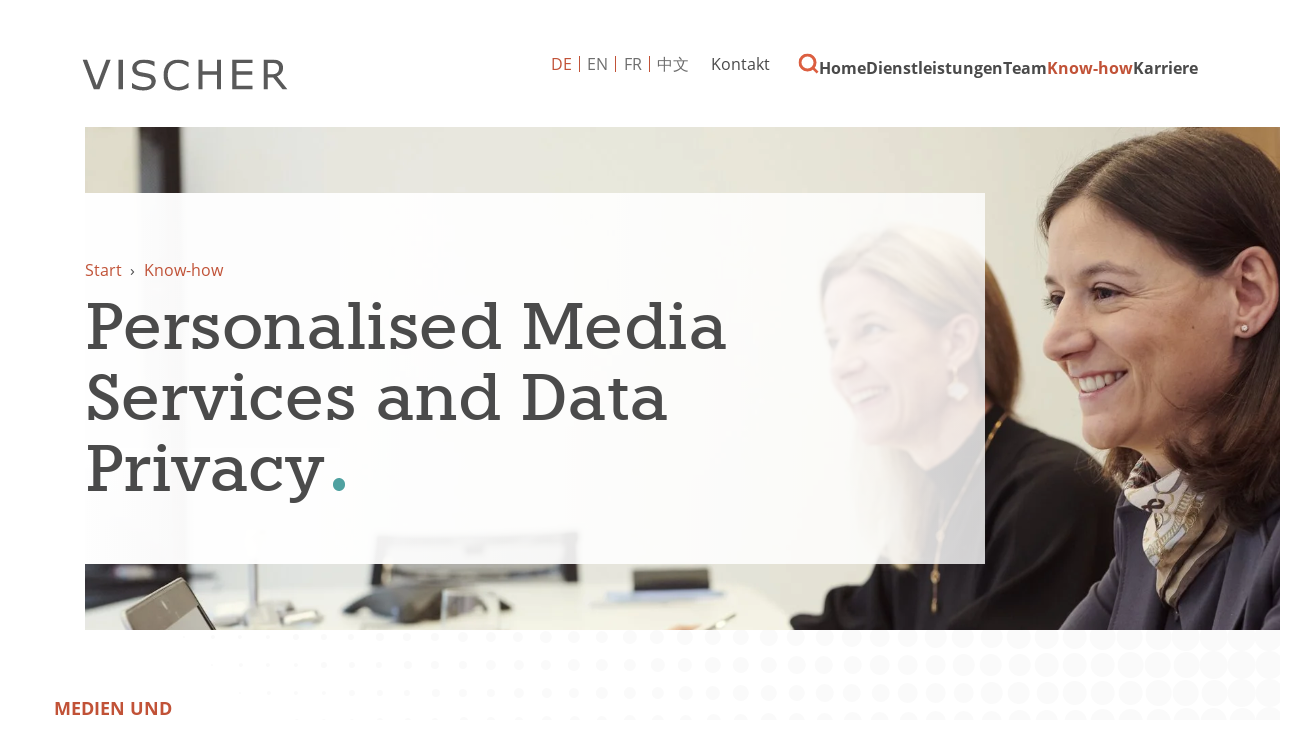

--- FILE ---
content_type: text/html; charset=utf-8
request_url: https://www.vischer.com/know-how/publikationen-praesentationen/personalised-media-services-and-data-privacy-32973/
body_size: 8951
content:
<!DOCTYPE html> <html dir="ltr" lang="de" prefix="og: http://ogp.me/ns#"> <head> <meta charset="utf-8"> <!-- Designed & Developed by Liquid Light (https://www.liquidlight.co.uk) This website is powered by TYPO3 - inspiring people to share! TYPO3 is a free open source Content Management Framework initially created by Kasper Skaarhoj and licensed under GNU/GPL. TYPO3 is copyright 1998-2026 of Kasper Skaarhoj. Extensions are copyright of their respective owners. Information and contribution at https://typo3.org/ --> <link rel="icon" href="/typo3conf/ext/vischer/Resources/Public/Images/favicon.ico" type="image/vnd.microsoft.icon"> <title>Personalised Media Services and Data Privacy - VISCHER</title> <meta http-equiv="x-ua-compatible" content="IE=edge" /> <meta name="generator" content="TYPO3 CMS" /> <meta name="description" content="1. Juni 2017 - Personalised Media Services and Data Privacy The wide availability of free content through disseminators such as LinkedIn and Facebook and thr..." /> <meta name="viewport" content="width=device-width, initial-scale=1" /> <meta name="robots" content="index,follow" /> <meta property="og:type" content="article" /> <meta property="og:title" content="Personalised Media Services and Data Privacy" /> <meta property="og:description" content="1. Juni 2017 - Personalised Media Services and Data Privacy The wide availability of free content through disseminators such as LinkedIn and Facebook and thr..." /> <meta name="twitter:title" content="Personalised Media Services and Data Privacy" /> <meta name="twitter:card" content="summary_large_image" /> <meta name="twitter:description" content="1. Juni 2017 - Personalised Media Services and Data Privacy The wide availability of free content through disseminators such as LinkedIn and Facebook and thr..." /> <meta property="search:taxonomy:services" content="[{&quot;id&quot;:&quot;742&quot;,&quot;title&quot;:&quot;Medien und Unterhaltung&quot;},{&quot;id&quot;:&quot;730&quot;,&quot;title&quot;:&quot;Data &amp; Privacy&quot;}]" /> <meta property="search:taxonomy:types" content="[{&quot;id&quot;:&quot;2107&quot;,&quot;title&quot;:&quot;Publikationen &amp; Pr\u00e4sentationen&quot;}]" /> <link rel="stylesheet" href="/typo3temp/assets/compressed/merged-985ca8b0e6b8663b8645c69e2eefe784-1f594a36c7cb2bda81ce7cb30a3a9275.css.gzip?1763123884" media="screen"> <link rel="stylesheet" href="/typo3temp/assets/compressed/merged-c6cb933853ab08f6a49fe449d6fc0d31-62a22f12c49060da6aae0b8bd8dbfe25.css.gzip?1763123884" media="print"> <script>
/*<![CDATA[*/
/*TS_inlineJS*/
function onRecaptchaSubmit() { document.querySelectorAll('[data-callback="onRecaptchaSubmit"]')[0].form.submit(); return false; }
document.documentElement.className+=' hasJs';(function(w,d){w.errorQ=[];w.onerror=function(m,f,l){errorQ.push({m:m,f:f,l:l});return true}})(window,document);(function(w,d,u){w.readyQ=[];w.bindReadyQ=[];function p(x,y){if(x=="ready"){w.bindReadyQ.push(y);}else{w.readyQ.push(x);}};var a={ready:p,bind:p};w.$=w.jQuery=function(f){if(f===d||f===u){return a}else{p(f)}}})(window,document);
document.documentElement.className+=' hasJs';
if(localStorage['EXT:CustomFonts'] && localStorage['EXT:CustomFonts'] === 'Loaded') {document.documentElement.className += ' fontsLoaded';};
if(navigator.serviceWorker)navigator.serviceWorker.register('/sw.js', {scope:'/'});

/*]]>*/
</script> <link rel="alternate" type="application/rss+xml" title="Publikationen &amp; Präsentationen (RSS 2.0)" href="https://www.vischer.com/know-how/publikationen-praesentationen/rss"> <link rel="alternate" type="application/rss+xml" title="VISCHER Neuigkeiten (RSS 2.0)" href="https://www.vischer.com/know-how/vischer-neuigkeiten/rss"> <link rel="alternate" type="application/rss+xml" title="Deals &amp; Cases (RSS 2.0)" href="https://www.vischer.com/know-how/deals-cases/rss"> <link rel="alternate" type="application/rss+xml" title="Events (RSS 2.0)" href="https://www.vischer.com/know-how/events/rss"> <link rel="alternate" type="application/rss+xml" title="Videos Webinare (RSS 2.0)" href="https://www.vischer.com/know-how/videos-webinare/rss"> <link rel="alternate" type="application/rss+xml" title="Offene Stellen (RSS 2.0)" href="https://www.vischer.com/karriere/offene-stellen/rss"> <link rel="alternate" type="application/rss+xml" title="Blog (RSS 2.0)" href="https://www.vischer.com/know-how/blog/rss"> <link rel="search" type="application/opensearchdescription+xml" title="VISCHER" href="https://www.vischer.com/open-search"><script>if(localStorage['EXT:CustomFonts'] && localStorage['EXT:CustomFonts'] === 'Loaded') {document.documentElement.className += ' fontsLoaded';}</script><link rel="dns-prefetch" href="https://www.googletagmanager.com"> <link rel="preconnect" crossorigin href="https://www.googletagmanager.com"><script>window.dataLayer = window.dataLayer || [];
function gtag(){dataLayer.push(arguments);}
gtag('consent', 'default', {'ad_storage': 'denied','ad_user_data': 'denied','ad_personalization': 'denied','analytics_storage': 'denied','functionality_storage': 'denied','personalization_storage': 'denied','security_storage': 'granted'});</script><script>(function(w,d,s,l,i){w[l]=w[l]||[];w[l].push({'gtm.start':
new Date().getTime(),event:'gtm.js'});var f=d.getElementsByTagName(s)[0],
j=d.createElement(s),dl=l!='dataLayer'?'&l='+l:'';j.async=true;j.src=
'https://www.googletagmanager.com/gtm.js?id='+i+dl;f.parentNode.insertBefore(j,f);
})(window,document,'script','dataLayer','GTM-WNNDLNK');</script><script>gtag('consent', 'update', {'ad_storage': 'granted','ad_user_data': 'granted','ad_personalization': 'granted','analytics_storage': 'granted','functionality_storage': 'granted','personalization_storage': 'granted'});</script><link rel="manifest" href="https://www.vischer.com/manifest.webmanifest"><meta name="theme-color" content="#2e807d"> <link rel="canonical" href="https://www.vischer.com/know-how/publikationen-praesentationen/personalised-media-services-and-data-privacy-32973/"/> <link rel="alternate" hreflang="de" href="https://www.vischer.com/know-how/publikationen-praesentationen/personalised-media-services-and-data-privacy-32973/"/> <link rel="alternate" hreflang="en" href="https://www.vischer.com/en/knowledge/publications-presentations/personalised-media-services-and-data-privacy-32973/"/> <link rel="alternate" hreflang="zh" href="https://www.vischer.com/zh/%E4%B8%93%E4%B8%9A%E7%9F%A5%E8%AF%86/%E5%87%BA%E7%89%88%E7%89%A9%E6%BC%94%E8%AE%B2/personalised-media-services-and-data-privacy-32973/"/> <link rel="alternate" hreflang="fr" href="https://www.vischer.com/fr/savoir-faire/publications-et-presentations/personalised-media-services-and-data-privacy-37219/"/> <link rel="alternate" hreflang="x-default" href="https://www.vischer.com/know-how/publikationen-praesentationen/personalised-media-services-and-data-privacy-32973/"/> </head> <body class="newsSinglePage publicationSinglePage" itemscope itemtype="https://schema.org/WebPage"> <noscript><iframe src="https://www.googletagmanager.com/ns.html?id=GTM-WNNDLNK" height="0" width="0" style="display:none;visibility:hidden"></iframe></noscript> <div class="page" id="top"> <header> <div class="container"> <div class="logo"> <div class="wrapper"> <a title="VISCHER - Innovative Schweizer Anwaltskanzlei" href="https://www.vischer.com/"> <img title="VISCHER" alt="VISCHER" src="/typo3temp/assets/_processed_/b/c/csm_logo_print_152c325ba8.png" width="300" height="47" /> </a> </div> </div> <nav class="mobileNavigation"> <ul> <li class="menu" data-target='.navigationWrapper'> <span>Menu</span> </li> </ul> </nav> <div class="navigationWrapper"> <div id="search"> <form action="/suche/" method="get" itemprop="potentialAction" itemscope itemtype="https://schema.org/SearchAction" role="search"> <fieldset> <legend>Seite durchsuchen</legend> <label> <span>Schlüsselbegriff(e) suchen: </span> <input name="query" placeholder="Suchbegriff…" itemprop="query-input" type="search" size="20" autocomplete="off" aria-label="Schlüsselbegriff(e) suchen" > </label> <button class="search" title="Suche"> <span>Suche</span> </button> </fieldset> </form> </div> <div class="localisationNavigation"> <div class="wrapper"> <ul class="navigation horizontal" role="list"><li class="active first"><a href="/know-how/publikationen-praesentationen/personalised-media-services-and-data-privacy-32973/" title="Article" class="active"><span>DE</span></a></li><li><a href="/en/knowledge/publications-presentations/personalised-media-services-and-data-privacy-32973/" title="Article"><span>EN</span></a></li><li><a href="/fr/savoir-faire/publications-et-presentations/personalised-media-services-and-data-privacy-37219/" title="Article"><span>FR</span></a></li><li class="last"><a href="/zh/%E4%B8%93%E4%B8%9A%E7%9F%A5%E8%AF%86/%E5%87%BA%E7%89%88%E7%89%A9%E6%BC%94%E8%AE%B2/personalised-media-services-and-data-privacy-32973/" title="Article"><span>中文</span></a></li></ul> </div> </div> <nav class="primaryNavigation" aria-label="Navigation"> <div class="wrapper"> <ul role="list" class="navigation horizontal"> <li class=" "> <a href="/" class="" title="SWISS LAW AND TAX" > <span>Home</span> </a> </li> <li class="hasChildren megaNav "> <a href="/dienstleistungen/" class="" title="Dienstleistungen" > <span>Dienstleistungen</span> </a> <div class="subNavWrapper" role="list"> <div class="abstract"> <h3><a href="/dienstleistungen/">Dienstleistungen</a></h3> <p class="button"><a href="/dienstleistungen/">Dienstleistungen</a></p> </div> <ul class="subNav" role="list"> <li class=" "> <a href="/dienstleistungen/anwaltsrecht/" class="" title="Anwaltsrecht" > <span>Anwaltsrecht</span> </a> </li> <li class=" "> <a href="/dienstleistungen/arbeitsrecht/" class="" title="Arbeitsrecht" > <span>Arbeitsrecht</span> </a> </li> <li class=" "> <a href="/dienstleistungen/banken-und-finanzmarktrecht/" class="" title="Banken- und Finanzmarktrecht" > <span>Banken- und Finanzmarktrecht</span> </a> </li> <li class=" "> <a href="/dienstleistungen/berufliche-vorsorge-sozialversicherungsrecht/" class="" title="Berufliche Vorsorge, Sozialversicherungsrecht" > <span>Berufliche Vorsorge, Sozialversicherungsrecht</span> </a> </li> <li class=" "> <a href="/dienstleistungen/china-desk/" class="" title="China Desk" > <span>China Desk</span> </a> </li> <li class=" "> <a href="/dienstleistungen/data-privacy/" class="" title="Data &amp; Privacy" > <span>Data &amp; Privacy</span> </a> </li> <li class=" "> <a href="/dienstleistungen/energie/" class="" title="Energie" > <span>Energie</span> </a> </li> <li class=" "> <a href="/dienstleistungen/gesellschafts-und-handelsrecht/" class="" title="Gesellschafts - und Handelsrecht" > <span>Gesellschafts- und Handelsrecht</span> </a> </li> <li class=" "> <a href="/dienstleistungen/gesundheitswesen/" class="" title="Gesundheitswesen" > <span>Gesundheitswesen</span> </a> </li> <li class="hasChildren "> <a href="/dienstleistungen/immaterialgueterrecht/" class="" title="Immaterialgüterrecht" > <span>Immaterialgüterrecht</span> </a> <div class="subNavWrapper" role="list"> <div class="abstract"> <h3><a href="/dienstleistungen/immaterialgueterrecht/">Immaterialgüterrecht</a></h3> <p class="button"><a href="/dienstleistungen/immaterialgueterrecht/">Immaterialgüterrecht</a></p> </div> <ul class="subNav" role="list"> <li class=" "> <a href="/dienstleistungen/immaterialgueterrecht/vischer-trademarks/" class="" title="VISCHER Trademarks" > <span>VISCHER Trademarks</span> </a> </li> </ul> </div> </li> <li class=" "> <a href="/dienstleistungen/immigration/" class="" title="Immigration" > <span>Immigration</span> </a> </li> <li class=" "> <a href="/dienstleistungen/immobilien/" class="" title="Immobilien" > <span>Immobilien</span> </a> </li> <li class=" "> <a href="/dienstleistungen/informations-und-kommunikationsrecht/" class="" title="Informations- und Kommunikationsrecht" > <span>Informations- und Kommunikationsrecht</span> </a> </li> <li class=" "> <a href="/dienstleistungen/internationale-rechtshilfe/" class="" title="Internationale Rechtshilfe" > <span>Internationale Rechtshilfe</span> </a> </li> <li class=" "> <a href="/dienstleistungen/investigations-ediscovery/" class="" title="Investigations &amp; eDiscovery" > <span>Investigations &amp; eDiscovery</span> </a> </li> <li class=" "> <a href="/dienstleistungen/kartell-und-wettbewerbsrecht/" class="" title="Kartell- und Wettbewerbsrecht" > <span>Kartell- und Wettbewerbsrecht</span> </a> </li> <li class="hasChildren "> <a href="/dienstleistungen/life-sciences-pharma-biotechnologie/" class="" title="Life Sciences, Pharma, Biotechnologie" > <span>Life Sciences, Pharma, Biotechnologie</span> </a> <div class="subNavWrapper" role="list"> <div class="abstract"> <h3><a href="/dienstleistungen/life-sciences-pharma-biotechnologie/">Life Sciences, Pharma, Biotechnologie</a></h3> <p class="button"><a href="/dienstleistungen/life-sciences-pharma-biotechnologie/">Life Sciences, Pharma, Biotechnologie</a></p> </div> <ul class="subNav" role="list"> <li class=" "> <a href="/dienstleistungen/life-sciences-pharma-biotechnologie/transaktionen-und-finanzierungen/" class="" title="Transaktionen und Finanzierungen" > <span>Transaktionen und Finanzierungen</span> </a> </li> <li class=" "> <a href="/dienstleistungen/life-sciences-pharma-biotechnologie/ip-themen-partnerschaft-und-kommerzialisierung/" class="" title="IP-Themen, Partnerschaft und Kommerzialisierung" > <span>IP-Themen, Partnerschaft und Kommerzialisierung</span> </a> </li> <li class=" "> <a href="/dienstleistungen/life-sciences-pharma-biotechnologie/regulatorische-und-administrative-verfahren-sowie-compliance/" class="" title="Regulatorische und administrative Verfahren sowie Compliance" > <span>Regulatorische und administrative Verfahren sowie Compliance</span> </a> </li> <li class=" "> <a href="/dienstleistungen/life-sciences-pharma-biotechnologie/china-life-sciences/" class="" title="China Life Sciences" > <span>China Life Sciences</span> </a> </li> <li class=" "> <a href="/dienstleistungen/life-sciences-pharma-biotechnologie/zusaetzliche-dienstleistungen/" class="" title="Zusätzliche Dienstleistungen" > <span>Zusätzliche Dienstleistungen</span> </a> </li> <li class=" "> <a href="/dienstleistungen/life-sciences-pharma-biotechnologie/warum-fokussiert-vischer-auf-life-sciences/" class="" title="Warum fokussiert VISCHER auf Life Sciences?" > <span>Warum fokussiert VISCHER auf Life Sciences?</span> </a> </li> </ul> </div> </li> <li class=" "> <a href="/dienstleistungen/medien-und-unterhaltung/" class="" title="Medien und Unterhaltung" > <span>Medien und Unterhaltung</span> </a> </li> <li class=" "> <a href="/dienstleistungen/mergers-acquisitions/" class="" title="Mergers &amp; Acquisitions" > <span>Mergers &amp; Acquisitions</span> </a> </li> <li class=" "> <a href="/dienstleistungen/notariat/" class="" title="Notariat" > <span>Notariat</span> </a> </li> <li class=" "> <a href="/dienstleistungen/private-equity-venture-capital/" class="" title="Private Equity &amp; Venture Capital" > <span>Private Equity &amp; Venture Capital</span> </a> </li> <li class=" "> <a href="/dienstleistungen/privatkunden/" class="" title="Privatkunden" > <span>Privatkunden</span> </a> </li> <li class="hasChildren "> <a href="/dienstleistungen/prozessfuehrung-und-schiedsgerichtsbarkeit/" class="" title="Prozessführung und Schiedsgerichtsbarkeit" > <span>Prozessführung und Schiedsgerichtsbarkeit</span> </a> <div class="subNavWrapper" role="list"> <div class="abstract"> <h3><a href="/dienstleistungen/prozessfuehrung-und-schiedsgerichtsbarkeit/">Prozessführung und Schiedsgerichtsbarkeit</a></h3> <p class="button"><a href="/dienstleistungen/prozessfuehrung-und-schiedsgerichtsbarkeit/">Prozessführung und Schiedsgerichtsbarkeit</a></p> </div> <ul class="subNav" role="list"> <li class=" "> <a href="/dienstleistungen/prozessfuehrung-und-schiedsgerichtsbarkeit/schiedsgerichtsbarkeit-1/" class="" title="Schiedsgerichtsbarkeit" > <span>Schiedsgerichtsbarkeit</span> </a> </li> <li class=" "> <a href="/dienstleistungen/prozessfuehrung-und-schiedsgerichtsbarkeit/prozessfuehrung-vor-staatlichen-gerichten-1/" class="" title="Prozessführung vor staatlichen Gerichten" > <span>Prozessführung vor staatlichen Gerichten</span> </a> </li> <li class=" "> <a href="/dienstleistungen/prozessfuehrung-und-schiedsgerichtsbarkeit/vermoegensbeschlaege-und-arrest-1/" class="" title="Vermögensbeschläge und Arrest​​​​​​​" > <span>Vermögensbeschläge und Arrest​​​​​​​</span> </a> </li> </ul> </div> </li> <li class=" "> <a href="/dienstleistungen/public-sector-und-regulatory/" class="" title="Public Sector und Regulatory" > <span>Public Sector und Regulatory</span> </a> </li> <li class=" "> <a href="/dienstleistungen/restrukturierung-und-insolvenz/" class="" title="Restrukturierung und Insolvenz" > <span>Restrukturierung und Insolvenz</span> </a> </li> <li class=" "> <a href="/dienstleistungen/sportrecht/" class="" title="Sportrecht" > <span>Sportrecht</span> </a> </li> <li class=" "> <a href="/dienstleistungen/startup-desk/" class="" title="Startup Desk" > <span>Startup Desk</span> </a> </li> <li class=" "> <a href="/dienstleistungen/steuern/" class="" title="Steuern" > <span>Steuern</span> </a> </li> <li class=" "> <a href="/dienstleistungen/environmental-social-and-governance-esg/" class="" title="Environmental, Social and Governance (ESG)" > <span>Environmental, Social and Governance (ESG)</span> </a> </li> <li class=" "> <a href="/dienstleistungen/transport-luftfahrt-raumfahrt/" class="" title="Transport/ Luftfahrt/ Raumfahrt" > <span>Transport/Luftfahrt/Raumfahrt</span> </a> </li> <li class=" "> <a href="/dienstleistungen/versicherungswesen/" class="" title="Versicherungswesen" > <span>Versicherungswesen</span> </a> </li> <li class=" "> <a href="/dienstleistungen/wirtschaftsstrafrecht/" class="" title="Wirtschaftsstrafrecht" > <span>Wirtschaftsstrafrecht</span> </a> </li> </ul> </div> </li> <li class="hasChildren "> <a href="/team/" class="" title="Lernen Sie unser Team kennen" > <span>Team</span> </a> <div class="subNavWrapper" role="list"> <div class="abstract"> <h3><a href="/team/">Team</a></h3> <p class="button"><a href="/team/">Team</a></p> </div> <ul class="subNav" role="list"> <li class=" "> <a href="/team/ueber-uns/" class="" title="Über uns" > <span>Über uns</span> </a> </li> <li class=" "> <a href="/team/teammitglieder-finden/" class="" title="Teammitglieder finden" > <span>Teammitglieder finden</span> </a> </li> <li class=" "> <a href="/team/geschichte/" class="" title="Geschichte" > <span>Geschichte</span> </a> </li> <li class=" "> <a href="/team/pro-bono/" class="" title="Pro Bono" > <span>Pro Bono</span> </a> </li> </ul> </div> </li> <li class="hasChildren menuCTA active "> <a href="/know-how/" class="active " title="Know-how" > <span>Know-how</span> </a> <div class="subNavWrapper" role="list"> <div class="abstract"> <h3><a href="/know-how/">Know-how</a></h3> <p class="button"><a href="/know-how/">Know-how</a></p> </div> <ul class="subNav" role="list"> <li class=" "> <a href="/know-how/vischer-neuigkeiten/" class="" title="VISCHER Neuigkeiten" > <span>VISCHER Neuigkeiten</span> </a> </li> <li class="hasChildren "> <a href="/know-how/events/" class="" title="Events" > <span>Events</span> </a> <div class="subNavWrapper" role="list"> <div class="abstract"> <h3><a href="/know-how/events/">Events</a></h3> <p class="button"><a href="/know-how/events/">Events</a></p> </div> <ul class="subNav" role="list"> <li class=" "> <a href="/know-how/events/fruehere-events/" class="" title="Frühere Events" > <span>Frühere Events</span> </a> </li> </ul> </div> </li> <li class=" "> <a href="/know-how/videos-webinare/" class="" title="Videos Webinare" > <span>Videos Webinare</span> </a> </li> <li class=" "> <a href="/know-how/blog/" class="" title="Blog" > <span>Blog</span> </a> </li> <li class=" active current "> <a href="/know-how/publikationen-praesentationen/" class="active current " title="Publikationen &amp; Präsentationen" > <span>Publikationen &amp; Präsentationen</span> </a> </li> <li class=" "> <a href="/know-how/deals-cases/" class="" title="Deals &amp; Cases" > <span>Deals &amp; Cases</span> </a> </li> <li class=" "> <a href="/know-how/vischer-legal-innovation-lab/" class="" title="VISCHER Legal Innovation Lab" > <span>VISCHER Legal Innovation Lab</span> </a> </li> <li class=" "> <a href="/kuenstliche-intelligenz/" class="" title="Künstliche Intelligenz" > <span>Künstliche Intelligenz</span> </a> </li> <li class="hasChildren "> <a href="/red-ink/" class="" title="Red Ink" > <span>Red Ink</span> </a> <div class="subNavWrapper" role="list"> <div class="abstract"> <h3><a href="/red-ink/">Red Ink</a></h3> <p class="button"><a href="/red-ink/">Red Ink</a></p> </div> <ul class="subNav" role="list"> <li class=" "> <a href="/red-ink/danke/" class="" title="Danke" > <span>Danke</span> </a> </li> <li class=" "> <a href="/red-ink/abonnement-erfolgreich/" class="" title="Abonnement erfolgreich" > <span>Abonnement erfolgreich</span> </a> </li> <li class=" "> <a href="/red-ink/unsubscribe/" class="" title="Unsubscribe" > <span>Unsubscribe</span> </a> </li> </ul> </div> </li> <li class=" "> <a href="/know-how/abonnieren-sie-blog-und-news-updates/" class="" title="Abonnieren Sie Blog- und News-Updates" > <span>Abonnieren Sie Blog- und News-Updates</span> </a> </li> </ul> </div> </li> <li class="hasChildren "> <a href="/karriere/" class="" title="Karriere" > <span>Karriere</span> </a> <div class="subNavWrapper" role="list"> <div class="abstract"> <h3><a href="/karriere/">Karriere</a></h3> <p class="button"><a href="/karriere/">Karriere</a></p> </div> <ul class="subNav" role="list"> <li class=" "> <a href="/karriere/offene-stellen/" class="" title="Offene Stellen" > <span>Offene Stellen</span> </a> </li> <li class=" "> <a href="/karriere/arbeiten-bei-vischer/" class="" title="Arbeiten bei VISCHER" > <span>Arbeiten bei VISCHER</span> </a> </li> <li class=" "> <a href="/karriere/laufbahnkonzept/" class="" title="Laufbahnkonzept" > <span>Laufbahnkonzept</span> </a> </li> <li class=" "> <a href="/karriere/studierende-absolventinnen-und-absolventen/" class="" title="Studierende &amp; Absolventinnen und Absolventen" > <span>Studierende &amp; Absolventinnen und Absolventen</span> </a> </li> <li class=" "> <a href="/karriere/online-bewerbung/" class="" title="Online Bewerbung" > <span>Online Bewerbung</span> </a> </li> <li class=" "> <a href="/karriere/karriere-kontakt/" class="" title="Karriere Kontakt" > <span>Karriere Kontakt</span> </a> </li> </ul> </div> </li> </ul> </div> </nav> <nav class="contactNavigation" aria-label="Navigation"> <div class="wrapper"> <ul role="list" class="navigation horizontal"> <li class=" "> <a href="/kontakt/" class="" title="Kontaktdaten und Bürostandorte" > <span>Kontakt</span> </a> </li> <li class=" "> <a href="/suche/" class="" title="Suche" > <span>Suche</span> </a> </li> </ul> </div> </nav> </div> <div class="jsOverlay overlay"> <div class="overlayWrapper"> <div class="overlayClose"> <span>Close</span> </div> <div class="overlayIntro"> <span>Wonach suchen Sie?</span> </div> <div id="searchModal" class="searchModal"> <form action="/suche/" method="get" itemprop="potentialAction" itemscope itemtype="https://schema.org/SearchAction" role="search"> <fieldset> <legend>Seite durchsuchen</legend> <label> <span>Schlüsselbegriff(e) suchen: </span> <input name="query" placeholder="Suchbegriff…" itemprop="query-input" type="text" size="20" autocomplete="off" aria-label="Schlüsselbegriff(e) suchen" > </label> <button class="search" title=""> <span></span> </button> </fieldset> </form> </div> </div> </div> </div> </header> <main id="content"> <div class="container"> <!--TYPO3SEARCH_begin--> <div class="pageLayout oneColumnPage"> <div class="wrapper"> <div class="pageRow contentHeader header"> <div class="wrapper"> <div class="bannerWrap"> <div class="banner"> <div class="bannerInner" style="background-image: url('/fileadmin/_processed_/d/0/csm_14774_b5ee590ec1.jpeg');"></div><div class="bannerInner" style="background-image: url('/fileadmin/_processed_/b/2/csm_15533_4df771a4dc.jpeg');"></div> <div class="bannerContent"> <div class="breadcrumb"> <div class="wrapper"> <ol itemprop="breadcrumb" itemscope itemtype="http://schema.org/BreadcrumbList"> <li itemprop="itemListElement" itemscope itemtype="http://schema.org/ListItem"> <meta itemprop="position" content="1"> <a href="/" itemprop="item"> <span itemprop="name"> Start </span> </a> </li> <li itemprop="itemListElement" itemscope itemtype="http://schema.org/ListItem"> <meta itemprop="position" content="2"> <a href="/know-how/" itemprop="item"> <span itemprop="name"> Know-how </span> </a> </li> </ol> </div> </div> <h1 itemprop="name"><span>Personalised Media Services and Data Privacy</span></h1> </div> </div> </div> </div> </div> <div class="pageRow content" itemprop="mainContentOfPage" itemscope itemtype="http://schema.org/WebPageElement"> <div class="wrapper"> <div class="pageColumn primary"> <div class="wrapper"> <a id="c4838"></a> <!-- BEGIN: Content of extension "ll_catalog", plugin "tx_llcatalog_pi" --> <div class="tx-llcatalog-pi"> <div class="news single "> <div class="header"> <p class="category"><span class="label">Kategorien:</span> <span class="categories"><a href="/know-how/publikationen-praesentationen/?tx_llcatalog_pi%5Bfilters%5D%5Bservices%5D=742&amp;cHash=c62e374cf5a6151bfca217a78587198a" data-id="742">Medien und Unterhaltung</a>,&#32;<a href="/know-how/publikationen-praesentationen/?tx_llcatalog_pi%5Bfilters%5D%5Bservices%5D=730&amp;cHash=18bed3b8c1bbee86b1be38744d26c62c" data-id="730">Data &amp; Privacy</a>,&#32;<a href="/know-how/publikationen-praesentationen/?tx_llcatalog_pi%5Bfilters%5D%5Btypes%5D=2107&amp;cHash=4f584633db4d3f1166d7ea1a9098d461" data-id="2107">Publikationen &amp; Präsentationen</a></span></p> <p> </p> <!--TYPO3SEARCH_end--> <div class="newsShare"> <span>Teilen:</span> <ul class="social"> <li><a class="jsSocialShare linkedin" target="_blank" rel="noopener nofollow" title="LinkedIn" href="https://www.linkedin.com/shareArticle?url=https%3A%2F%2Fwww.vischer.com%2Fknow-how%2Fpublikationen-praesentationen%2Fpersonalised-media-services-and-data-privacy-32973%2F&amp;title=Personalised%20Media%20Services%20and%20Data%20Privacy"><span>LinkedIn</span></a> </li> <li><a class="jsSocialShare xing" target="_blank" rel="noopener nofollow" title="Xing" href="https://www.xing.com/spi/shares/new?url=https%3A%2F%2Fwww.vischer.com%2Fknow-how%2Fpublikationen-praesentationen%2Fpersonalised-media-services-and-data-privacy-32973%2F"><span>Xing</span></a></li> <li><a class="jsSocialShare twitter" target="_blank" rel="noopener nofollow" title="X" href="https://twitter.com/intent/tweet?text=Personalised%20Media%20Services%20and%20Data%20Privacy+-+https%3A%2F%2Fwww.vischer.com%2Fknow-how%2Fpublikationen-praesentationen%2Fpersonalised-media-services-and-data-privacy-32973%2F+-+@vischer_law"><span>Twitter</span></a> </li> <li><a class="jsSocialShare facebook" target="_blank" rel="noopener nofollow" title="Facebook" href="https://www.facebook.com/sharer/sharer.php?u=https%3A%2F%2Fwww.vischer.com%2Fknow-how%2Fpublikationen-praesentationen%2Fpersonalised-media-services-and-data-privacy-32973%2F"><span>Facebook</span></a></li> <li><a class="jsSocialShare whatsapp" target="_blank" rel="noopener nofollow" data-action="share/whatsapp/share" title="Whatsapp" href="https://api.whatsapp.com/send?text=Personalised%20Media%20Services%20and%20Data%20Privacy+-+https%3A%2F%2Fwww.vischer.com%2Fknow-how%2Fpublikationen-praesentationen%2Fpersonalised-media-services-and-data-privacy-32973%2F"><span>Whatsapp</span></a> </li> </ul> </div> <!--TYPO3SEARCH_begin--> </div> <div class="content"> <span class="date">1. Juni 2017</span> <p>Auf der Maur, Rolf / Gassmann, Jonas, Personalised Media Services and Data Privacy, in: <a href="http://www.medialawinternational.com/switzerlandarticle.html" target="_blank" class="external-link-new-window" rel="noreferrer">Media Law International</a> (Specialist Guide to the Global Leaders in Media Law Practice), 2017&nbsp;</p> <div class="authors"> <h3>Autoren</h3> </div> <div class="authors-extended"> <div class="authors-carousel"> <div class="carouselWrapper"> <div class="carousel swiper"> <div class="records"> <div class="record"> <div class="photo"> <a href="/team/rolf-auf-der-maur/"><span class="photos"><span class="photo"><img src="/fileadmin/uploads/vischer/Photos/lawyers/Lawyer_Cutouts/AufderMaur_619_col.png" width="450" height="433" alt="Rolf Auf der Maur" title="Dr." border="0"></span></span></a> </div> <div class="details"> <h2><a href="/team/rolf-auf-der-maur/">Rolf Auf der Maur</a></h2> <p>Rechtsanwalt</p> <ul> <li class="title">Partner</li> </ul> <ul class="contacts"> <li class="phone"><strong>+41 58 211 34 64</strong></li> <li class="email"><a href="/cdn-cgi/l/email-protection#64160b08024a0511020001160905111624120d17070c01164a070b09"><strong><span class="__cf_email__" data-cfemail="d8aab7b4bef6b9adbebcbdaab5b9adaa98aeb1abbbb0bdaaf6bbb7b5">[email&#160;protected]</span></strong></a> </li> </ul> </div> </div> <div class="record"> <div class="photo"> <a href="/team/jonas-d-gassmann/"><span class="photos"><span class="photo"><img src="/fileadmin/uploads/vischer/Photos/lawyers/Lawyer_Cutouts/Gassmann_Jonas_287_col-CO-web.png" width="450" height="450" alt="Jonas D. Gassmann" border="0"></span></span></a> </div> <div class="details"> <h2><a href="/team/jonas-d-gassmann/">Jonas D. Gassmann</a></h2> <p>Rechtsanwalt</p> <ul> <li class="title">Counsel</li> </ul> <ul class="contacts"> <li class="phone"><strong>+41 58 211 34 91</strong></li> <li class="email"><a href="/cdn-cgi/l/email-protection#ff9590919e8cd1989e8c8c929e9191bf89968c9c979a8dd19c9092"><strong><span class="__cf_email__" data-cfemail="b6dcd9d8d7c598d1d7c5c5dbd7d8d8f6c0dfc5d5ded3c498d5d9db">[email&#160;protected]</span></strong></a> </li> </ul> </div> </div> </div> </div> </div> <div class="carouselNavigation hidden"> <div class="swiper-button-prev"></div> <div class="swiper-button-next"></div> </div> </div> </div> </div> </div> <nav class="browse"> <ul> <li class="prev"><a href="/know-how/publikationen-praesentationen/strommarkt-2023-quotenmodelle-im-zieldreieck-von-umweltvertraeglichkeit-wirtschaftlichkeit-und-versorgungssicherheit-39355/"><span>Strommarkt 2023 - Quotenmodelle im Zieldreieck von Umweltverträglichkeit, Wirtschaftlichkeit und Versorgungssicherheit</span></a></li> <li class="next"><a href="/know-how/publikationen-praesentationen/legal-challenges-of-cooperation-between-chinese-and-swiss-companies-32949/"><span>Legal Challenges of Cooperation between Chinese and Swiss Companies</span></a></li> </ul> </nav> <div class="box breakout"> <div class="wrapperLeft"> <div class="content"> <div class="related relatedArticlesByAuthor"> <h2 class="featuredHeading">Weiteres Know-how</h2> <div class="news summary"> <div class="newsMoreBtn"><a href="/know-how/publikationen-praesentationen/article/">Alle anzeigen</a></div> <ul> <li> <a href="/know-how/vischer-neuigkeiten/venture-leaders-cleantech-2025/"> <h3>Venture Leaders Cleantech 2025</h3> <p>VISCHER ist stolz darauf, auch 2025 erneut das Programm Venture Leaders Cleantech unterstützt zu...</p> </a> </li> <li> <a href="/know-how/blog/verhandeln-von-medienrechtsvertraegen-im-sport-teil-1-der-kick-off/"> <h3>Verhandeln von Medienrechtsverträgen im Sport Teil 1: Der Kick-Off</h3> <p>Was Sportorganisationen bei der Ausschreibung von Medienrechten beachten müssen – rechtssicher,...</p> </a> </li> <li> <a href="/know-how/publikationen-praesentationen/mondaq-advertising-marketing-promotion-comparative-guide/"> <h3>Mondaq Advertising, Marketing &amp; Promotion Comparative Guide</h3> <p>Rolf Auf der Maur /&nbsp;Jonas D. Gassmann /&nbsp;Sven Hintermann,&nbsp;Advertising, Marketing &amp; Promotion...</p> </a> </li> </ul> </div> </div> </div> </div> </div> </div> <!-- END: Content of extension "ll_catalog", plugin "tx_llcatalog_pi" --> </div> </div> </div> </div> <div class="pageRow contentFooter footer"> <div class="wrapper"> <a id="c4837"></a> <header> <h2 class="featuredHeading "> <span>Browse</span> </h2> </header> <ul class="menu menuSubpages"> <li class=""> <a href="/know-how/vischer-neuigkeiten/" title="VISCHER Neuigkeiten"> <span>VISCHER Neuigkeiten</span> </a> </li> <li class=""> <a href="/know-how/events/" title="Events"> <span>Events</span> </a> </li> <li class=""> <a href="/know-how/videos-webinare/" title="Videos Webinare"> <span>Videos Webinare</span> </a> </li> <li class=""> <a href="/know-how/blog/" title="Blog"> <span>Blog</span> </a> </li> <li class=" active current"> <a href="/know-how/publikationen-praesentationen/" title="Publikationen &amp; Präsentationen"> <span>Publikationen &amp; Präsentationen</span> </a> </li> <li class=""> <a href="/know-how/deals-cases/" title="Deals &amp; Cases"> <span>Deals &amp; Cases</span> </a> </li> <li class=""> <a href="/know-how/vischer-legal-innovation-lab/" title="VISCHER Legal Innovation Lab"> <span>VISCHER Legal Innovation Lab</span> </a> </li> <li class=""> <a href="/kuenstliche-intelligenz/" title="Künstliche Intelligenz"> <span>Künstliche Intelligenz</span> </a> </li> <li class=""> <a href="/red-ink/" title="Red Ink"> <span>Red Ink</span> </a> </li> <li class=""> <a href="/know-how/abonnieren-sie-blog-und-news-updates/" title="Abonnieren Sie Blog- und News-Updates"> <span>Abonnieren Sie Blog- und News-Updates</span> </a> </li> </ul> </div> </div> </div> </div> <!--TYPO3SEARCH_end--> </div> </main> <footer class="siteFooter"> <div class="upperFooter"> <div class="container"> <div class="socialFooter"> <div class="contentWrapper"> <a id="c4084"></a> <ul class="social"> <li><a class="linkedin" target="_blank" rel="noopener nofollow" title="LinkedIn" href="https://www.linkedin.com/company/vischer-attorneys-at-law"><span>LinkedIn</span></a> </li><li><a class="instagram" target="_blank" rel="noopener nofollow" title="Instagram" href="https://www.instagram.com/vischer_law/"><span>Instagram</span></a> </li></ul><a href="/" class="footerLogo" title="VISCHER"><span>Vischer</span></a> </div> </div> <nav class="footerNavigation"><ul class="navigation horizontal" role="list"><li class="first"><a href="/impressum/" title="Impressum"><span>Impressum</span></a></li><li><a href="/vmware-horizon-client/" title="VMware Horizon Client"><span>VMware Horizon Client</span></a></li><li><a href="/nutzungsbedingungen/" title="Nutzungsbedingungen"><span>Nutzungsbedingungen</span></a></li><li><a href="/datenschutz/" title="Datenschutz"><span>Datenschutz</span></a></li><li><a href="/barrierefreiheit/" title="Barrierefreiheit"><span>Barrierefreiheit</span></a></li><li><a href="/sitemap/" title="Sitemap"><span>Sitemap</span></a></li><li class="last"><a href="/suche/" title="Suche"><span>Suche</span></a></li></ul></nav> </div> </div> <div class="lowerFooter"> <div class="container"> <div class="copyright"> &copy; 2026 VISCHER </div> <div class="credits"> <div class="wrapper"> <a href="https://www.liquidlight.co.uk/" target="_blank" rel="noreferrer noopener"> Web-Design-Agentur </a> - Liquid Light </div> </div> </div> </div> </footer> </div> <script data-cfasync="false" src="/cdn-cgi/scripts/5c5dd728/cloudflare-static/email-decode.min.js"></script><script data-schema="WebSite" type="application/ld+json">{"@context":"http:\/\/schema.org","@type":"WebSite","name":"VISCHER","url":"https:\/\/www.vischer.com\/","description":"Innovative Schweizer Anwaltskanzlei","potentialAction":{"@type":"SearchAction","target":"https:\/\/www.vischer.com\/suche\/?query={query}","query-input":"required name=query"}}</script> <script data-schema="Organization" type="application/ld+json">{"@context":"http:\/\/schema.org","@type":"Organization","name":"VISCHER","url":"https:\/\/www.vischer.com\/","description":"Innovative Schweizer Anwaltskanzlei"}</script> <script src="https://www.google.com/recaptcha/api.js?hl="></script> <script src="/typo3temp/assets/compressed/merged-16aea2aaeb8c320e329316e15de508ee-74be29e9961a219dd183ccb40a855c58.js.gzip?1763123884"></script> <script>
/*<![CDATA[*/
/*TS_inlineFooter*/
			(function(d,s,i,r) {
			if (d.getElementById(i)){return;}
			var n=d.createElement(s),e=d.getElementsByTagName(s)[0];
			n.id=i;n.src='//js.hs-analytics.net/analytics/'+(Math.ceil(new Date()/r)*r)+'/1845919.js';
			e.parentNode.insertBefore(n, e);
			})(document,"script","hs-analytics",300000);
(function($,d){$.each(readyQ,function(i,f){$(f)});$.each(bindReadyQ,function(i,f){$(d).bind("ready",f)})})(jQuery,document)

/*]]>*/
</script> <script data-type="Article" type="application/ld+json">{"@context":"https:\/\/schema.org","@type":"Article","mainEntityOfPage":{"@type":"WebPage","@id":"https:\/\/www.vischer.com\/"},"headline":"Personalised Media Services and Data Privacy","datePublished":"2017-06-01T09:45:24+01:00","dateModified":"2017-11-30T10:34:32+00:00","author":{"@type":"Person","name":null},"publisher":{"@type":"Organization","name":null},"description":"Personalised Media Services and Data Privacy\n\nThe wide availability of free content through disseminators such as LinkedIn and Facebook and through aggregators such as Google News, reddit, Newsvine or Daily Beast, lowered consumers\u2019 willingness to pay for content considerably. This leaves the media industry exposed to an increased pressure to look for new ways to generate revenues. More and more, value is created by collecting and processing user data through \"Big Data\" analytics."}</script> <script defer src="https://static.cloudflareinsights.com/beacon.min.js/vcd15cbe7772f49c399c6a5babf22c1241717689176015" integrity="sha512-ZpsOmlRQV6y907TI0dKBHq9Md29nnaEIPlkf84rnaERnq6zvWvPUqr2ft8M1aS28oN72PdrCzSjY4U6VaAw1EQ==" data-cf-beacon='{"version":"2024.11.0","token":"7c395c5c2b8c4ad99f5e9099b2ab0dee","server_timing":{"name":{"cfCacheStatus":true,"cfEdge":true,"cfExtPri":true,"cfL4":true,"cfOrigin":true,"cfSpeedBrain":true},"location_startswith":null}}' crossorigin="anonymous"></script>
</body> </html>

--- FILE ---
content_type: text/css; charset=utf-8
request_url: https://www.vischer.com/typo3temp/assets/compressed/merged-985ca8b0e6b8663b8645c69e2eefe784-1f594a36c7cb2bda81ce7cb30a3a9275.css.gzip?1763123884
body_size: 39084
content:
html{line-height:1.15;-webkit-text-size-adjust:100%}body{margin:0}main{display:block}hr{-webkit-box-sizing:content-box;box-sizing:content-box;height:0;overflow:visible}pre{font-family:monospace,monospace;font-size:1em}a{background-color:transparent}abbr[title]{border-bottom:none;text-decoration:underline;-webkit-text-decoration:underline dotted;text-decoration:underline dotted}code,kbd,samp{font-family:monospace,monospace;font-size:1em}small{font-size:80%}sub,sup{font-size:75%;line-height:0;position:relative;vertical-align:baseline}sub{bottom:-.25em}sup{top:-.5em}button,input,optgroup,select,textarea{font-family:inherit;font-size:100%;line-height:1.15;margin:0}button,input{overflow:visible}button,select{text-transform:none}button,[type=button],[type=reset],[type=submit]{-webkit-appearance:button}button::-moz-focus-inner,[type=button]::-moz-focus-inner,[type=reset]::-moz-focus-inner,[type=submit]::-moz-focus-inner{border-style:none;padding:0}button:-moz-focusring,[type=button]:-moz-focusring,[type=reset]:-moz-focusring,[type=submit]:-moz-focusring{outline:ButtonText dotted 1px}fieldset{padding:.35em .75em .625em}legend{-webkit-box-sizing:border-box;box-sizing:border-box;color:inherit;display:table;max-width:100%;padding:0;white-space:normal}progress{vertical-align:baseline}textarea{overflow:auto}[type=checkbox],[type=radio]{-webkit-box-sizing:border-box;box-sizing:border-box;padding:0}[type=number]::-webkit-inner-spin-button,[type=number]::-webkit-outer-spin-button{height:auto}[type=search]{-webkit-appearance:textfield;outline-offset:-2px}[type=search]::-webkit-search-decoration{-webkit-appearance:none}::-webkit-file-upload-button{-webkit-appearance:button;font:inherit}details{display:block}summary{display:list-item}template,[hidden]{display:none}img,object,iframe{border:0}img{max-width:100%;vertical-align:middle}object,iframe{width:100%}figure{margin:0}b,strong{font-weight:700}.hide,.isHidden{display:none}.clear{clear:both}.text-center{text-align:center}.text-right{text-align:right}.text-justify{text-align:justify}.breadcrumb ol{list-style:none;padding:0;margin:0}.breadcrumb ol > li{display:inline;padding:0;margin:0}.breadcrumb ol > li + li::before{content:"»";padding:0 .25rem}button,input[type=submit],input[type=button],input[type=clear]{-webkit-appearance:none;-moz-appearance:none;appearance:none;cursor:pointer}.ce-textpic::after{content:"";display:table;clear:both}.ce-textpic figure{margin:var(--cetextpic-margin,0 0 1rem)}.ce-align-center,.ce-center .ce-gallery{text-align:center}.ce-align-right,.ce-right .ce-gallery{text-align:right}.ce-align-left,.ce-left .ce-gallery{text-align:left}.ce-intext.ce-nowrap.ce-left .ce-gallery,.ce.intext.ce-left .ce-gallery{float:left;max-width:var(--thirtySeventyWidth);margin-right:var(--gutter)}.ce-intext.ce-nowrap.ce-left .ce-gallery{max-width:var(--thirtySeventyWidth)}.ce-intext.ce-nowrap.ce-left .ce-bodytext{padding-left:var(--gutter);margin-left:var(--thirtySeventyWidth)}.ce-intext.ce-nowrap.ce-right .ce-gallery,.ce.intext.ce-right .ce-gallery{float:right;max-width:var(--thirtySeventyWidth);margin-left:var(--gutter)}.ce-intext.ce-nowrap.ce-right .ce-gallery{max-width:var(--thirtySeventyWidth)}.ce-intext.ce-nowrap.ce-right .ce-bodytext{margin-right:var(--thirtySeventyWidth);padding-right:var(--gutter)}.ce-border figure img,.ce-border iframe{border:var(--ceborder-img-border,thin solid var(--primary))}.ce-image::after{content:"";display:table;clear:both}.ce-image .ce-row{display:-webkit-box;display:-ms-flexbox;display:flex;-webkit-box-align:center;-ms-flex-align:center;align-items:center;-webkit-box-pack:start;-ms-flex-pack:start;justify-content:flex-start;margin-left:-1rem}.ce-image .ce-row .ce-column{margin:0 0 1rem;padding-left:1rem;width:100%;max-width:100%}.ce-image[data-ce-columns="2"] .ce-row .ce-column{width:50%}.ce-image[data-ce-columns="3"] .ce-row .ce-column{width:33.33%}.ce-image[data-ce-columns="4"] .ce-row .ce-column{width:25%}.ce-image[data-ce-columns="5"] .ce-row .ce-column{width:20%}.ce-image[data-ce-columns="6"] .ce-row .ce-column{width:16.66%}.ce-textpic:where(.ce-vertically-aligned,.ce-stretched){--gridColumns:1fr;display:grid;grid-template-columns:var(--gridColumns);gap:0 var(--gutterLarge)}.ce-textpic:where(.ce-vertically-aligned,.ce-stretched) .ce-gallery{max-width:100%}.ce-textpic.ce-stretched{gap:var(--gutter)}.ce-textpic.ce-stretched .ce-gallery{height:100%;overflow:hidden}.ce-textpic.ce-stretched .ce-gallery *{height:inherit}.ce-textpic.ce-stretched .ce-gallery img{-o-object-fit:cover;object-fit:cover;width:100%;height:100%}.box .ce-stretched{--imgHeightMobile:15rem;gap:0 calc(var(--gutterLarge)*2)}.box .ce-stretched .ce-gallery{position:absolute;top:0;left:0;height:var(--imgHeightMobile);width:100%}.box .ce-stretched .ce-bodytext{padding-top:calc(var(--imgHeightMobile) + var(--gutter)*.5)}.box .ce-stretched.ce-left .ce-bodytext{-webkit-box-ordinal-group:3;-ms-flex-order:2;order:2}.box .ce-stretched.ce-right .ce-gallery{right:0;left:auto}.box .frame-type-textpic:has(.ce-stretched.ce-left) > header{margin-left:calc(50% + var(--gutterLarge))}.box .frame-type-textpic:has(.ce-stretched) > header{max-width:calc(50% - var(--gutterLarge))}.mapContainer img{max-width:none}.messages{margin:0;padding:0;list-style-type:none}.messages > li{padding:0;margin:0;background-image:none}.messages > li > ul{margin:0;padding:0;list-style-type:none}.userConnectionStatus{display:none}.isOffline .userConnectionStatus{display:block}.jumpToTop,.jumpToContent{font-size:var(--jumpToFontSize,.75rem);font-weight:var(--jumpToFontWeight,normal);padding:var(--jumpToPadding,.2rem .5rem);margin:var(--jumpToMargin,0);background-color:var(--jumpToBg,var(--primary));color:var(--jumpToColour,var(--neutralLightest));-webkit-transition:var(--jumpToTransition,.3s ease);transition:var(--jumpToTransition,.3s ease);-webkit-transition-property:var(--jumpToTransitionProperty,transform);transition-property:var(--jumpToTransitionProperty,transform);z-index:var(--jumpToZindex,10)}.jumpToTop:focus,.jumpToContent:focus{-webkit-transform:var(--jumpToFocusTransform,translateY(0));-ms-transform:var(--jumpToFocusTransform,translateY(0));transform:var(--jumpToFocusTransform,translateY(0));color:var(--jumpToFocusColour,var(--neutralLightest))}.jumpToContent{position:var(--jumpToContentPosition,absolute);top:var(--jumpToContentPositionTop,0);right:var(--jumpToContentPositionRight,1rem);-webkit-transform:var(--jumpToContentTransform,translateY(-5rem));-ms-transform:var(--jumpToContentTransform,translateY(-5rem));transform:var(--jumpToContentTransform,translateY(-5rem))}.jumpToTop{position:var(--jumpToTopPosition,fixed);left:var(--jumpToTopPositionLeft,1rem);bottom:var(--jumpToTopPositionBottom,2rem);-webkit-transform:var(--jumpToTopTransform,translateY(7rem));-ms-transform:var(--jumpToTopTransform,translateY(7rem));transform:var(--jumpToTopTransform,translateY(7rem))}.ce-textpic figure.video{display:block;height:auto;padding:0;margin:0}.ce-textpic .video-embed{position:relative;height:0;padding-top:56.25%;margin-bottom:1rem}.ce-textpic .video-embed > iframe,.ce-textpic .video-embed > video,.ce-textpic .video-embed > object{position:absolute;top:0;left:0;width:100%;height:100%}.video{margin-bottom:1rem}.video > iframe,.video > video,.video > object{position:absolute;top:0;left:0;width:100%;height:100%}.fb_iframe_widget{display:block!important;margin:0 auto 1rem;text-align:center!important}html{-webkit-box-sizing:var(--documentBoxSizing,border-box);box-sizing:var(--documentBoxSizing,border-box)}*,*::before,*::after{-webkit-box-flex:var(--universalSelectorFlex,0 1 auto);-ms-flex:var(--universalSelectorFlex,0 1 auto);flex:var(--universalSelectorFlex,0 1 auto);-webkit-box-sizing:var(--universalSelectorBoxSizing,inherit);box-sizing:var(--universalSelectorBoxSizing,inherit)}.icon{display:inline-block;background-repeat:no-repeat;background-image:url('../../../typo3conf/ext/vischer/Resources/Public/Images/sprite.svg?1763123764');background-size:72.0625em 62.75em;font-size:1em}.icon[data-icon=applePodcast]{width:1.625em;height:1.625em;background-position:.03125em .03125em}.icon[data-icon=backToTop]{width:3.1875em;height:3.1875em;background-position:-1.84375em -1.84375em}.icon[data-icon=bellPrimary]{width:1.8125em;height:1.5em;background-position:-5.28125em -5.28125em}.icon[data-icon=bulletPrimary]{width:.75em;height:.75em;background-position:-7.34375em -7.03125em}.icon[data-icon=chevronLargeNeutralLightest]{width:2.1875em;height:3.625em;background-position:-8.34375em -8.03125em}.icon[data-icon=chevronNeutralMid]{width:1.8125em;height:1.1875em;background-position:-10.78125em -11.90625em}.icon[data-icon=chevronPrimary]{width:1.8125em;height:1.1875em;background-position:-12.84375em -13.34375em}.icon[data-icon=chevronSecondary]{width:1.8125em;height:1.1875em;background-position:-14.90625em -14.78125em}.icon[data-icon=chevronThinNeutralDark]{width:.6875em;height:1.1875em;background-position:-16.96875em -16.21875em}.icon[data-icon=chevronThinPrimary]{width:.6875em;height:1.1875em;background-position:-17.90625em -17.65625em}.icon[data-icon=cross]{width:1.1875em;height:1.1875em;background-position:-18.84375em -19.09375em}.icon[data-icon=crossDot]{width:1.6875em;height:1.625em;background-position:-20.28125em -20.53125em}.icon[data-icon=crossNeutralLightest]{width:1.1875em;height:1.1875em;background-position:-22.21875em -22.40625em}.icon[data-icon=documentPrimary]{width:1.1875em;height:1.5em;background-position:-23.65625em -23.84375em}.icon[data-icon=emailPrimary]{width:1.6875em;height:1.0625em;background-position:-25.09375em -25.59375em}.icon[data-icon=externalLink]{width:1.1875em;height:1.1875em;background-position:-27.03125em -26.90625em}.icon[data-icon=facebook]{width:.875em;height:1.8125em;background-position:-28.46875em -28.34375em}.icon[data-icon=googlePodcast]{width:1.625em;height:1.625em;background-position:-29.59375em -30.40625em}.icon[data-icon=instagram]{width:1.6875em;height:1.6875em;background-position:-31.46875em -32.28125em}.icon[data-icon=linkedin]{width:1.8125em;height:1.625em;background-position:-33.40625em -34.21875em}.icon[data-icon=locationPrimary]{width:1.125em;height:1.5625em;background-position:-35.46875em -36.09375em}.icon[data-icon=logo]{width:11.4375em;height:1.8125em;background-position:-36.84375em -37.90625em}.icon[data-icon=mobilePrimary]{width:1.125em;height:1.5625em;background-position:-48.53125em -39.96875em}.icon[data-icon=phonePrimary]{width:1.375em;height:1.375em;background-position:-49.90625em -41.78125em}.icon[data-icon=playIcon]{width:1.6875em;height:1.9375em;background-position:-51.53125em -43.40625em}.icon[data-icon=position]{width:.9375em;height:.9375em;background-position:-53.46875em -45.59375em}.icon[data-icon=quote]{width:2.3125em;height:1.875em;background-position:-54.65625em -46.78125em}.icon[data-icon=quoteSecondary]{width:2.3125em;height:1.875em;background-position:-57.21875em -48.90625em}.icon[data-icon=searchPrimary]{width:1.3125em;height:1.3125em;background-position:-59.78125em -51.03125em}.icon[data-icon=searchSecondary]{width:1.3125em;height:1.3125em;background-position:-61.34375em -52.59375em}.icon[data-icon=spotify]{width:1.625em;height:1.625em;background-position:-62.90625em -54.15625em}.icon[data-icon=twitter]{width:1.75em;height:1.625em;background-position:-64.78125em -56.03125em}.icon[data-icon=vcardPrimary]{width:1.6875em;height:1.0625em;background-position:-66.78125em -57.90625em}.icon[data-icon=whatsapp]{width:1.5em;height:1.5em;background-position:-68.71875em -59.21875em}.icon[data-icon=xing]{width:1.3125em;height:1.5em;background-position:-70.46875em -60.96875em}:root{--search-result-image-display:block;--search-result-image-float:none;--search-result-image-margin:0 0 1rem;--search-layoutFilters-order:0;--search-layoutFilters-width:100%;--search-layoutResults-width:100%}.facetedSearch .kesGreyButt{display:var(--search-reset-display,block);font-size:var(--search-reset-fontSize,.8rem);font-weight:var(--search-reset-fontWeight,normal);font-style:var(--search-reset-fontStyle,normal);color:var(--search-reset-color,var(--base));border-width:var(--search-reset-borderWidth,thin 0 0);border-style:var(--search-reset-borderStyle,solid);border-color:var(--search-reset-borderColor,var(--primary));padding:var(--search-reset-padding,.5rem 0 0)}.facetedSearch .kesGreyButt:hover{color:var(--search-reset-colour-hover,var(--secondary))}.facetedSearch .breadcrumb{font-size:var(--search-breadcrumb-fontSize,.9rem)}.facetedSearch .breadcrumb ol{list-style:none;padding-left:0}.facetedSearch .breadcrumb li{display:inline}.facetedSearch .breadcrumb li:first-child,.facetedSearch .breadcrumb li:not(:first-child){margin-left:0}.facetedSearch .breadcrumb li:not(:first-child)::before{content:var(--search-breadcrumbDivider,"/");color:var(--search-breadcrumbDivider-color,inherit);padding-right:.25rem}.facetedSearch .resultListContainer{display:var(--search-layout-display,flex);-webkit-box-align:var(--search-layout-alignItems,flex-start);-ms-flex-align:var(--search-layout-alignItems,flex-start);align-items:var(--search-layout-alignItems,flex-start);-webkit-box-pack:var(--search-layout-justifyContent,flex-start);-ms-flex-pack:var(--search-layout-justifyContent,flex-start);justify-content:var(--search-layout-justifyContent,flex-start);-ms-flex-wrap:var(--search-layout-flexWrap,wrap);flex-wrap:var(--search-layout-flexWrap,wrap)}.facetedSearch .resultList{width:var(--search-resultsList-width,100%)}.facetedSearch .filtersResults{width:var(--search-layoutFilters-width);-webkit-box-ordinal-group:var(--search-layoutFilters-order);-ms-flex-order:var(--search-layoutFilters-order);order:var(--search-layoutFilters-order)}.facetedSearch .filtersResults + .resultList{width:var(--search-layoutResults-width);padding-right:var(--gutter)}.facetedSearch .listHorizontal{text-align:var(--search-listHorizontal-textAlign,center)}.facetedSearch .listHorizontal ul{display:var(--search-listHorizontal-ul-display,inline-flex);-webkit-box-align:var(--search-listHorizontal-ul-alignItems,flex-start);-ms-flex-align:var(--search-listHorizontal-ul-alignItems,flex-start);align-items:var(--search-listHorizontal-ul-alignItems,flex-start);-webkit-box-pack:var(--search-listHorizontal-ul-justifyContent,center);-ms-flex-pack:var(--search-listHorizontal-ul-justifyContent,center);justify-content:var(--search-listHorizontal-ul-justifyContent,center);-ms-flex-wrap:var(--search-listHorizontal-ul-flexWrap,wrap);flex-wrap:var(--search-listHorizontal-ul-flexWrap,wrap)}.facetedSearch .listHorizontal li{margin:var(--search-listHorizontal-li-margin,0 .5rem .25rem);padding:var(--search-listHorizontal-li-padding,0 0 .25rem)}.facetedSearch .listHorizontal li::before{display:none}.facetedSearch .listHorizontal li.selected{-webkit-transition:none;transition:none;border-width:var(--search-listHorizontal-selected-borderWidth,0 0 .2rem);border-style:var(--search-listHorizontal-selected-borderStyle,solid);border-color:var(--search-listHorizontal-selected-borderColor,var(--secondary))}.facetedSearch .listHorizontal li.selected a{color:var(--search-listHorizontal-selected-colour,var(--secondary))}.facetedSearch .listHorizontal a{font-size:var(--search-listHorizontal-link-fontSize,1rem);font-weight:var(--search-listHorizontal-link-fontWeight,normal);-webkit-text-decoration:var(--search-listHorizontal-link-textDecoration,none);text-decoration:var(--search-listHorizontal-link-textDecoration,none)}.facetedSearch .listHorizontal .head{display:var(--search-listHorizontal-head-display,none)}.facetedSearch .message{font-weight:var(--search-message-fontWeight,bold)}.facetedSearch .ordering{padding:var(--search-ordering-padding,1rem 0);margin:var(--search-ordering-margin,0 0 var(--gutter));border-width:var(--search-ordering-borderWidth,0 0 .125rem);border-style:var(--search-ordering-borderStyle,solid);border-color:var(--search-ordering-borderColor,var(--primary))}.facetedSearch .ordering ul{display:var(--search-ordering-ul-display,flex);-webkit-box-align:var(--search-ordering-ul-alignItems,flex-start);-ms-flex-align:var(--search-ordering-ul-alignItems,flex-start);align-items:var(--search-ordering-ul-alignItems,flex-start);-webkit-box-pack:var(--search-ordering-ul-justifyContent,flex-start);-ms-flex-pack:var(--search-ordering-ul-justifyContent,flex-start);justify-content:var(--search-ordering-ul-justifyContent,flex-start);-ms-flex-wrap:var(--search-ordering-ul-flexWrap,nowrap);flex-wrap:var(--search-ordering-ul-flexWrap,nowrap);margin:var(--search-ordering-ul-margin,0)}.facetedSearch .ordering li{padding:var(--search-ordering-li-padding,0);margin:var(--search-ordering-li-margin,0 1rem .5rem 0)}.facetedSearch .ordering li::before{display:none}.facetedSearch .sortlink .up,.facetedSearch .sortlink .down{display:var(--search-sortlink-up-down-display,inline-block);margin:var(--search-sortlink-margin,0 0 0 .5rem)}.facetedSearch .pagination li.active{padding:var(--search-pagination-li-active-padding,0)}.facetedSearch .pagination li.active a{color:var(--search-pagination-li-activeLink-color,inherit)}.facetedSearch .pagination .disabled,.facetedSearch .pagination .first,.facetedSearch .pagination .last{display:none}.facetedSearch .result{margin:var(--search-result-margin,1rem 0);border:var(--search-result-border,solid var(--neutralMid));border-width:var(--search-result-borderWidth,0 0 thin)}.facetedSearch .result.page{min-height:auto}.facetedSearch .result h2{font-size:var(--search-result-heading-fontSize,1.3rem);margin:var(--search-result-heading-margin,0 0 .5rem)}.facetedSearch .result h2 a:hover .hit{color:var(--search-hit-heading-hover-colour,inherit);background-color:var(--search-hit-heading-hover-bg,transparent)}.facetedSearch .result h2 a .hit{color:var(--search-hit-heading-colour,var(--search-hit-colour,inherit));font-weight:var(--search-hit-heading-fontWeight,var(--search-fontWeight,bold));background-color:var(--search-hit-heading-bg,var(--search-hit-bg,transparent))}.facetedSearch .result p .hit{color:var(--search-hit-colour,inherit);font-weight:var(--search-hit-fontWeight,bold);background-color:var(--search-hit-bg,transparent)}.facetedSearch .result .hit{-webkit-transition-property:var(--search-hit-transition-property,"color,background");transition-property:var(--search-hit-transition-property,"color,background");-webkit-transition-duration:var(--search-hit-transition-duration,.3s);transition-duration:var(--search-hit-transition-duration,.3s);-webkit-transition-timing-function:var(--search-hit-transition-timing-function,ease);transition-timing-function:var(--search-hit-transition-timing-function,ease)}.facetedSearch .result .teaser{overflow:var(--search-result-teaser-overflow,hidden)}.facetedSearch .result .teaser .image{display:var(--search-result-image-display);float:var(--search-result-image-float)}.facetedSearch .result .teaser .image img{margin:var(--search-result-image-margin)}.facetedSearch .searchBox fieldset > div{display:var(--searchbox-fieldset-display,flex)}.facetedSearch .searchBox fieldset > div label{-webkit-box-flex:var(--searchbox-fieldset-label-flex,1);-ms-flex-positive:var(--searchbox-fieldset-label-flex,1);flex-grow:var(--searchbox-fieldset-label-flex,1)}.facetedSearch .tags{list-style:none}.facetedSearch .tags > li{display:var(--search-tags-li-display,inline-block);padding:var(--search-tags-li-padding,0 0 1rem 0)}.facetedSearch .tags > li::before{display:none}.facetedSearch .tag{display:var(--search-tag-display,block);font-size:var(--search-tag-fontSize,.9rem);font-weight:var(--search-tag-fontWeight,bold);padding:var(--search-tag-padding,0);background-color:var(--search-tag-bg,transparent);border-radius:var(--search-tag-borderRadius,0);border:var(--search-tag-border,0)}.hasJs .facetedSearch .filtersResults .list:not(.isSelected) .kesGreyButt{display:none}:root{--llFormsBase:var(--base,#222);--llFormsGutterSmall:0.5rem;--llFormsGutter:1.5rem;--llFormsGroupMargin:0 0 var(--llFormsGutter);--llFormsFieldsMargin:0;--llFormsControlLabelFontSize:1rem;--llFormsControlLabelFontWeight:bold;--llFormsControlLabelMargin:0 0 0.5rem;--llFormsControlLabelPadding:0;--llFormsControlLabelColor:var(--llFormsBase);--llFormsControlLabelRequired:var(--required,#d81f2a);--llFormsHelpBlockFontSize:90%;--llFormsHelpBlockFontWeight:normal;--llFormsHelpBlockColor:var(--llFormsBase);--llFormsRepeatableBorderColor:var(--neutralLight,#CCC);--llFormsRepeatableBtn:var(--primary,#406DDD);--llFormsRepeatableBtnHover:var(--secondary,#D2328F);--llFormsRepeatableControlLabel:var(--neutralDark,#222);--llFormsRowWidth:100%;--llFormsRowMargin:0;--llFormsRowPadding:0 var(--llFormsGutterSmall);--llFormsTextareaHeight:7rem;--llFormsRowXS6:100%;--llFormsRowXS4:100%;--llFormsRowXS3:100%;--llFormsRowXS2:100%}@-webkit-keyframes repetableBlockReveal{from{-webkit-transform:scaleY(0);transform:scaleY(0);opacity:0}}@keyframes repetableBlockReveal{from{-webkit-transform:scaleY(0);transform:scaleY(0);opacity:0}}form input[type=radio],form input[type=checkbox]{border-width:0;width:auto;margin-right:var(--llFormsGutterSmall)}form .form-control.error{outline:var(--llFormsControlLabelRequired) .1rem solid}form .form-check input{-webkit-margin-end:var(--llFormsGutterSmall);margin-inline-end:var(--llFormsGutterSmall)}form .form-check input[type=checkbox]{-webkit-transform:var(--llFormsCheckboxTransform,translateY(.3em));-ms-transform:var(--llFormsCheckboxTransform,translateY(.3em));transform:var(--llFormsCheckboxTransform,translateY(.3em))}form .form-check label{display:-webkit-box;display:-ms-flexbox;display:flex;-webkit-box-pack:start;-ms-flex-pack:start;justify-content:flex-start;-webkit-box-align:start;-ms-flex-align:start;align-items:flex-start;gap:var(--llFormsLabelGap,.5rem)}form .form-check:has(> input[type=radio]){display:-webkit-box;display:-ms-flexbox;display:flex;gap:.5rem}form .form-group,form .clearfix{margin:var(--llFormsGroupMargin)}form .form-group input,form .form-group textarea,form .form-group select,form .form-group .checkbox,form .clearfix input,form .clearfix textarea,form .clearfix select,form .clearfix .checkbox{margin:var(--llFormsFieldsMargin)}form .form-group textarea,form .clearfix textarea{min-height:var(--llFormsTextareaHeight)}form .form-group :is(.control-label,.form-label),form .clearfix :is(.control-label,.form-label){display:block;font-size:var(--llFormsControlLabelFontSize);font-weight:var(--llFormsControlLabelFontWeight);margin:var(--llFormsControlLabelMargin);padding:var(--llFormsControlLabelPadding);color:var(--llFormsControlLabelColor)}form .form-group .required,form .clearfix .required{color:var(--llFormsControlLabelRequired)}form .form-group :is(.help-block,.form-text),form .clearfix :is(.help-block,.form-text){font-size:var(--llFormsHelpBlockFontSize);font-weight:var(--llFormsHelpBlockFontWeight);color:var(--llFormsHelpBlockColor)}form .form-group :is(.help-block,.form-text).error,form .clearfix :is(.help-block,.form-text).error{color:var(--llFormsControlLabelRequired)}form .row{display:-webkit-box;display:-ms-flexbox;display:flex;-ms-flex-wrap:wrap;flex-wrap:wrap;margin:0 calc(var(--llFormsGutterSmall)*-1);width:calc(100% + var(--llFormsGutterSmall)*2)}form .row > div{width:var(--llFormsRowWidth);margin:var(--llFormsRowMargin);padding:var(--llFormsRowPadding)}form .row .col-xs-6{width:var(--llFormsRowXS6)}form .row .col-xs-4{width:var(--llFormsRowXS4)}form .row .col-xs-3,form .row .col-xs-2{width:var(--llFormsRowXS3)}form .inputs-list{margin-bottom:var(--llFormsGutterSmall)}form .form-inline{display:-webkit-box;display:-ms-flexbox;display:flex;margin:0 calc(var(--llFormsGutterSmall)*-1) var(--llFormsGutter);width:calc(100% + var(--llFormsGutterSmall)*2);-webkit-box-orient:vertical;-webkit-box-direction:normal;-ms-flex-direction:column;flex-direction:column}form .form-inline .form-group{-webkit-box-flex:1;-ms-flex-positive:1;flex-grow:1;width:var(--llFormsRowWidth);margin:var(--llFormsRowMargin);padding:var(--llFormsRowPadding)}form fieldset[data-repeatable-container]{position:relative;-webkit-transform-origin:top center;-ms-transform-origin:top center;transform-origin:top center;margin-bottom:1rem}form fieldset[data-repeatable-container]:not([data-identifier*=".0"]){-webkit-animation:.25s forwards repetableBlockReveal;animation:.25s forwards repetableBlockReveal;will-change:transform,opacity}form fieldset[data-repeatable-container]::before{content:"";width:calc(100% + 2rem);height:calc(100% + 1rem);position:absolute;top:-.5rem;left:-1rem;border:.15rem solid var(--llFormsRepeatableBorderColour);-webkit-transition:opacity .3s;transition:opacity .3s;opacity:0}form fieldset[data-repeatable-container]:hover::before{opacity:1}form fieldset[data-repeatable-container] .btn{background:0 0;font-weight:700;color:var(--llFormsRepeatableBtn);padding:.25rem .5rem;display:-webkit-box;display:-ms-flexbox;display:flex;-webkit-box-align:center;-ms-flex-align:center;align-items:center}form fieldset[data-repeatable-container] .btn:hover{color:var(--llFormsRepeatableBtnHover)}form fieldset[data-repeatable-container] .glyphicon{display:block;width:1rem;height:1rem;background-size:contain;margin-left:.25rem}form fieldset[data-repeatable-container] .glyphicon-plus{background-image:url("data:image/svg+xml,%3Csvg width='18' height='18' viewBox='0 0 18 18' xmlns='http://www.w3.org/2000/svg'%3E%3Cg fill='none' fill-rule='evenodd'%3E%3Ccircle stroke='%232A2A2A' stroke-width='1.5' cx='9' cy='9' r='8.3'/%3E%3Cpath d='M12.3 8.2H5.7a.8.8 0 100 1.6h6.6a.8.8 0 100-1.6z' fill='%232A2A2A' fill-rule='nonzero'/%3E%3Cpath d='M9.8 12.3V5.7a.8.8 0 10-1.6 0v6.6a.8.8 0 101.6 0z' fill='%232A2A2A' fill-rule='nonzero'/%3E%3C/g%3E%3C/svg%3E")}form fieldset[data-repeatable-container] .glyphicon-minus{background-image:url("data:image/svg+xml,%3Csvg width='18' height='18' viewBox='0 0 18 18' xmlns='http://www.w3.org/2000/svg'%3E%3Cg fill='none' fill-rule='evenodd'%3E%3Ccircle stroke='%232A2A2A' stroke-width='1.5' cx='9' cy='9' r='8.3'/%3E%3Cpath d='M12.3 8.2H5.7a.8.8 0 100 1.6h6.6a.8.8 0 100-1.6z' fill='%232A2A2A' fill-rule='nonzero'/%3E%3C/g%3E%3C/svg%3E")}form fieldset[data-repeatable-container] .input{position:relative}form fieldset[data-repeatable-container] .input > .row{position:absolute;top:calc(100% + .25rem);right:0;width:auto;z-index:1}form fieldset[data-repeatable-container] legend.control-label{display:-webkit-box;display:-ms-flexbox;display:flex;-webkit-box-align:center;-ms-flex-align:center;align-items:center;margin-bottom:0;font-size:.75rem;font-weight:400;color:var(--llFormsRepeatableControlLabel)}form fieldset[data-repeatable-container] legend.control-label button{margin-left:.5rem}.flatpickr-calendar{background:#fff;opacity:0;display:none;text-align:center;visibility:hidden;padding:0;-webkit-animation:none;animation:none;direction:ltr;border:0;font-size:14px;line-height:24px;border-radius:5px;position:absolute;width:308px;-webkit-box-sizing:border-box;box-sizing:border-box;-ms-touch-action:manipulation;touch-action:manipulation;-webkit-box-shadow:1px 0 0 #e6e6e6,-1px 0 0 #e6e6e6,0 1px 0 #e6e6e6,0 -1px 0 #e6e6e6,0 3px 13px rgba(0,0,0,.08);box-shadow:1px 0 0 #e6e6e6,-1px 0 0 #e6e6e6,0 1px 0 #e6e6e6,0 -1px 0 #e6e6e6,0 3px 13px rgba(0,0,0,.08)}.flatpickr-calendar.open,.flatpickr-calendar.inline{opacity:1;max-height:640px;visibility:visible}.flatpickr-calendar.open{display:inline-block;z-index:99999}.flatpickr-calendar.animate.open{-webkit-animation:.3s cubic-bezier(.23,1,.32,1) fpFadeInDown;animation:.3s cubic-bezier(.23,1,.32,1) fpFadeInDown}.flatpickr-calendar.inline{display:block;position:relative;top:2px}.flatpickr-calendar.static{position:absolute;top:calc(100% + 2px)}.flatpickr-calendar.static.open{z-index:999;display:block}.flatpickr-calendar.multiMonth .flatpickr-days .dayContainer:nth-child(n+1) .flatpickr-day.inRange:nth-child(7n+7){-webkit-box-shadow:none!important;box-shadow:none!important}.flatpickr-calendar.multiMonth .flatpickr-days .dayContainer:nth-child(n+2) .flatpickr-day.inRange:nth-child(7n+1){-webkit-box-shadow:-2px 0 0 #e6e6e6,5px 0 0 #e6e6e6;box-shadow:-2px 0 0 #e6e6e6,5px 0 0 #e6e6e6}.flatpickr-calendar .hasWeeks .dayContainer,.flatpickr-calendar .hasTime .dayContainer{border-bottom:0;border-bottom-right-radius:0;border-bottom-left-radius:0}.flatpickr-calendar .hasWeeks .dayContainer{border-left:0}.flatpickr-calendar.hasTime .flatpickr-time{height:40px;border-top:1px solid #e6e6e6}.flatpickr-calendar.noCalendar.hasTime .flatpickr-time{height:auto}.flatpickr-calendar:before,.flatpickr-calendar:after{position:absolute;display:block;pointer-events:none;border:solid transparent;content:"";height:0;width:0;left:22px}.flatpickr-calendar.rightMost:before,.flatpickr-calendar.arrowRight:before,.flatpickr-calendar.rightMost:after,.flatpickr-calendar.arrowRight:after{left:auto;right:22px}.flatpickr-calendar.arrowCenter:before,.flatpickr-calendar.arrowCenter:after{left:50%;right:50%}.flatpickr-calendar:before{border-width:5px;margin:0 -5px}.flatpickr-calendar:after{border-width:4px;margin:0 -4px}.flatpickr-calendar.arrowTop:before,.flatpickr-calendar.arrowTop:after{bottom:100%}.flatpickr-calendar.arrowTop:before{border-bottom-color:#e6e6e6}.flatpickr-calendar.arrowTop:after{border-bottom-color:#fff}.flatpickr-calendar.arrowBottom:before,.flatpickr-calendar.arrowBottom:after{top:100%}.flatpickr-calendar.arrowBottom:before{border-top-color:#e6e6e6}.flatpickr-calendar.arrowBottom:after{border-top-color:#fff}.flatpickr-calendar:focus{outline:0}.flatpickr-wrapper{position:relative;display:inline-block}.flatpickr-months{display:-webkit-box;display:-ms-flexbox;display:flex}.flatpickr-months .flatpickr-month{background:0 0;color:rgba(0,0,0,.9);fill:rgba(0,0,0,.9);height:34px;line-height:1;text-align:center;position:relative;-webkit-user-select:none;-moz-user-select:none;-ms-user-select:none;user-select:none;overflow:hidden;-webkit-box-flex:1;-ms-flex:1;flex:1}.flatpickr-months .flatpickr-prev-month,.flatpickr-months .flatpickr-next-month{-webkit-user-select:none;-moz-user-select:none;-ms-user-select:none;user-select:none;text-decoration:none;cursor:pointer;position:absolute;top:0;height:34px;padding:10px;z-index:3;color:rgba(0,0,0,.9);fill:rgba(0,0,0,.9)}.flatpickr-months .flatpickr-prev-month.flatpickr-disabled,.flatpickr-months .flatpickr-next-month.flatpickr-disabled{display:none}.flatpickr-months .flatpickr-prev-month i,.flatpickr-months .flatpickr-next-month i{position:relative}.flatpickr-months .flatpickr-prev-month.flatpickr-prev-month,.flatpickr-months .flatpickr-next-month.flatpickr-prev-month{left:0}.flatpickr-months .flatpickr-prev-month.flatpickr-next-month,.flatpickr-months .flatpickr-next-month.flatpickr-next-month{right:0}.flatpickr-months .flatpickr-prev-month:hover,.flatpickr-months .flatpickr-next-month:hover{color:#959ea9}.flatpickr-months .flatpickr-prev-month:hover svg,.flatpickr-months .flatpickr-next-month:hover svg{fill:#f64747}.flatpickr-months .flatpickr-prev-month svg,.flatpickr-months .flatpickr-next-month svg{width:14px;height:14px}.flatpickr-months .flatpickr-prev-month svg path,.flatpickr-months .flatpickr-next-month svg path{-webkit-transition:fill .1s;transition:fill .1s;fill:inherit}.numInputWrapper{position:relative;height:auto}.numInputWrapper input,.numInputWrapper span{display:inline-block}.numInputWrapper input{width:100%}.numInputWrapper input::-ms-clear{display:none}.numInputWrapper input::-webkit-outer-spin-button,.numInputWrapper input::-webkit-inner-spin-button{margin:0;-webkit-appearance:none}.numInputWrapper span{position:absolute;right:0;width:14px;padding:0 4px 0 2px;height:50%;line-height:50%;opacity:0;cursor:pointer;border:1px solid rgba(57,57,57,.15);-webkit-box-sizing:border-box;box-sizing:border-box}.numInputWrapper span:hover{background:rgba(0,0,0,.1)}.numInputWrapper span:active{background:rgba(0,0,0,.2)}.numInputWrapper span:after{display:block;content:"";position:absolute}.numInputWrapper span.arrowUp{top:0;border-bottom:0}.numInputWrapper span.arrowUp:after{border-left:4px solid transparent;border-right:4px solid transparent;border-bottom:4px solid rgba(57,57,57,.6);top:26%}.numInputWrapper span.arrowDown{top:50%}.numInputWrapper span.arrowDown:after{border-left:4px solid transparent;border-right:4px solid transparent;border-top:4px solid rgba(57,57,57,.6);top:40%}.numInputWrapper span svg{width:inherit;height:auto}.numInputWrapper span svg path{fill:rgba(0,0,0,.5)}.numInputWrapper:hover{background:rgba(0,0,0,.05)}.numInputWrapper:hover span{opacity:1}.flatpickr-current-month{font-size:135%;font-weight:300;color:inherit;position:absolute;width:75%;left:12.5%;padding:7px 0 0;line-height:1;height:34px;display:inline-block;text-align:center;-webkit-transform:translate3d(0,0,0);transform:translate3d(0,0,0)}.flatpickr-current-month span.cur-month{font-family:inherit;font-weight:700;color:inherit;display:inline-block;margin-left:.5ch;padding:0}.flatpickr-current-month span.cur-month:hover{background:rgba(0,0,0,.05)}.flatpickr-current-month .numInputWrapper{width:6ch;display:inline-block}.flatpickr-current-month .numInputWrapper span.arrowUp:after{border-bottom-color:rgba(0,0,0,.9)}.flatpickr-current-month .numInputWrapper span.arrowDown:after{border-top-color:rgba(0,0,0,.9)}.flatpickr-current-month input.cur-year{background:0 0;-webkit-box-sizing:border-box;box-sizing:border-box;color:inherit;cursor:text;padding:0 0 0 .5ch;margin:0;display:inline-block;font-size:inherit;font-family:inherit;font-weight:300;line-height:inherit;height:auto;border:0;border-radius:0;vertical-align:initial;-webkit-appearance:textfield;-moz-appearance:textfield;appearance:textfield}.flatpickr-current-month input.cur-year:focus{outline:0}.flatpickr-current-month input.cur-year[disabled],.flatpickr-current-month input.cur-year[disabled]:hover{font-size:100%;color:rgba(0,0,0,.5);background:0 0;pointer-events:none}.flatpickr-current-month .flatpickr-monthDropdown-months{appearance:menulist;background:0 0;border:none;border-radius:0;box-sizing:border-box;color:inherit;cursor:pointer;font-size:inherit;font-family:inherit;font-weight:300;height:auto;line-height:inherit;margin:-1px 0 0;outline:0;padding:0 0 0 .5ch;position:relative;vertical-align:initial;-webkit-box-sizing:border-box;-webkit-appearance:menulist;-moz-appearance:menulist;width:auto}.flatpickr-current-month .flatpickr-monthDropdown-months:focus,.flatpickr-current-month .flatpickr-monthDropdown-months:active{outline:0}.flatpickr-current-month .flatpickr-monthDropdown-months:hover{background:rgba(0,0,0,.05)}.flatpickr-current-month .flatpickr-monthDropdown-months .flatpickr-monthDropdown-month{background-color:transparent;outline:0;padding:0}.flatpickr-weekdays{background:0 0;text-align:center;overflow:hidden;width:100%;display:-webkit-box;display:-ms-flexbox;display:flex;-webkit-box-align:center;-ms-flex-align:center;align-items:center;height:28px}.flatpickr-weekdays .flatpickr-weekdaycontainer{display:-webkit-box;display:-ms-flexbox;display:flex;-webkit-box-flex:1;-ms-flex:1;flex:1}span.flatpickr-weekday{cursor:default;font-size:90%;background:0 0;color:rgba(0,0,0,.54);line-height:1;margin:0;text-align:center;display:block;-webkit-box-flex:1;-ms-flex:1;flex:1;font-weight:bolder}.dayContainer,.flatpickr-weeks{padding:1px 0 0}.flatpickr-days{position:relative;overflow:hidden;display:-webkit-box;display:-ms-flexbox;display:flex;-webkit-box-align:start;-ms-flex-align:start;align-items:flex-start;width:308px}.flatpickr-days:focus{outline:0}.dayContainer{padding:0;outline:0;text-align:left;width:308px;min-width:308px;max-width:308px;-webkit-box-sizing:border-box;box-sizing:border-box;display:inline-block;display:-ms-flexbox;display:-webkit-box;display:flex;flex-wrap:wrap;-ms-flex-wrap:wrap;-ms-flex-pack:justify;justify-content:space-around;-webkit-transform:translate3d(0,0,0);transform:translate3d(0,0,0);opacity:1}.dayContainer + .dayContainer{-webkit-box-shadow:-1px 0 0 #e6e6e6;box-shadow:-1px 0 0 #e6e6e6}.flatpickr-day{background:0 0;border:1px solid transparent;border-radius:150px;-webkit-box-sizing:border-box;box-sizing:border-box;color:#393939;cursor:pointer;font-weight:400;width:14.2857143%;-ms-flex-preferred-size:14.2857143%;flex-basis:14.2857143%;max-width:39px;height:39px;line-height:39px;margin:0;display:inline-block;position:relative;-webkit-box-pack:center;-ms-flex-pack:center;justify-content:center;text-align:center}.flatpickr-day.inRange,.flatpickr-day.prevMonthDay.inRange,.flatpickr-day.nextMonthDay.inRange,.flatpickr-day.today.inRange,.flatpickr-day.prevMonthDay.today.inRange,.flatpickr-day.nextMonthDay.today.inRange,.flatpickr-day:hover,.flatpickr-day.prevMonthDay:hover,.flatpickr-day.nextMonthDay:hover,.flatpickr-day:focus,.flatpickr-day.prevMonthDay:focus,.flatpickr-day.nextMonthDay:focus{cursor:pointer;outline:0;background:#e6e6e6;border-color:#e6e6e6}.flatpickr-day.today{border-color:#959ea9}.flatpickr-day.today:hover,.flatpickr-day.today:focus{border-color:#959ea9;background:#959ea9;color:#fff}.flatpickr-day.selected,.flatpickr-day.startRange,.flatpickr-day.endRange,.flatpickr-day.selected.inRange,.flatpickr-day.startRange.inRange,.flatpickr-day.endRange.inRange,.flatpickr-day.selected:focus,.flatpickr-day.startRange:focus,.flatpickr-day.endRange:focus,.flatpickr-day.selected:hover,.flatpickr-day.startRange:hover,.flatpickr-day.endRange:hover,.flatpickr-day.selected.prevMonthDay,.flatpickr-day.startRange.prevMonthDay,.flatpickr-day.endRange.prevMonthDay,.flatpickr-day.selected.nextMonthDay,.flatpickr-day.startRange.nextMonthDay,.flatpickr-day.endRange.nextMonthDay{background:#569ff7;-webkit-box-shadow:none;box-shadow:none;color:#fff;border-color:#569ff7}.flatpickr-day.selected.startRange,.flatpickr-day.startRange.startRange,.flatpickr-day.endRange.startRange{border-radius:50px 0 0 50px}.flatpickr-day.selected.endRange,.flatpickr-day.startRange.endRange,.flatpickr-day.endRange.endRange{border-radius:0 50px 50px 0}.flatpickr-day.selected.startRange + .endRange:not(:nth-child(7n+1)),.flatpickr-day.startRange.startRange + .endRange:not(:nth-child(7n+1)),.flatpickr-day.endRange.startRange + .endRange:not(:nth-child(7n+1)){-webkit-box-shadow:-10px 0 0 #569ff7;box-shadow:-10px 0 0 #569ff7}.flatpickr-day.selected.startRange.endRange,.flatpickr-day.startRange.startRange.endRange,.flatpickr-day.endRange.startRange.endRange{border-radius:50px}.flatpickr-day.inRange{border-radius:0;-webkit-box-shadow:-5px 0 0 #e6e6e6,5px 0 0 #e6e6e6;box-shadow:-5px 0 0 #e6e6e6,5px 0 0 #e6e6e6}.flatpickr-day.flatpickr-disabled,.flatpickr-day.flatpickr-disabled:hover,.flatpickr-day.prevMonthDay,.flatpickr-day.nextMonthDay,.flatpickr-day.notAllowed,.flatpickr-day.notAllowed.prevMonthDay,.flatpickr-day.notAllowed.nextMonthDay{color:rgba(57,57,57,.3);background:0 0;border-color:transparent;cursor:default}.flatpickr-day.flatpickr-disabled,.flatpickr-day.flatpickr-disabled:hover{cursor:not-allowed;color:rgba(57,57,57,.1)}.flatpickr-day.week.selected{border-radius:0;-webkit-box-shadow:-5px 0 0 #569ff7,5px 0 0 #569ff7;box-shadow:-5px 0 0 #569ff7,5px 0 0 #569ff7}.flatpickr-day.hidden{visibility:hidden}.rangeMode .flatpickr-day{margin-top:1px}.flatpickr-weekwrapper{float:left}.flatpickr-weekwrapper .flatpickr-weeks{padding:0 12px;-webkit-box-shadow:1px 0 0 #e6e6e6;box-shadow:1px 0 0 #e6e6e6}.flatpickr-weekwrapper .flatpickr-weekday{float:none;width:100%;line-height:28px}.flatpickr-weekwrapper span.flatpickr-day,.flatpickr-weekwrapper span.flatpickr-day:hover{display:block;width:100%;max-width:none;color:rgba(57,57,57,.3);background:0 0;cursor:default;border:none}.flatpickr-innerContainer{display:block;display:-webkit-box;display:-ms-flexbox;display:flex;-webkit-box-sizing:border-box;box-sizing:border-box;overflow:hidden}.flatpickr-rContainer{display:inline-block;padding:0;-webkit-box-sizing:border-box;box-sizing:border-box}.flatpickr-time{text-align:center;outline:0;display:block;height:0;line-height:40px;max-height:40px;-webkit-box-sizing:border-box;box-sizing:border-box;overflow:hidden;display:-webkit-box;display:-ms-flexbox;display:flex}.flatpickr-time:after{content:"";display:table;clear:both}.flatpickr-time .numInputWrapper{-webkit-box-flex:1;-ms-flex:1;flex:1;width:40%;height:40px;float:left}.flatpickr-time .numInputWrapper span.arrowUp:after{border-bottom-color:#393939}.flatpickr-time .numInputWrapper span.arrowDown:after{border-top-color:#393939}.flatpickr-time.hasSeconds .numInputWrapper{width:26%}.flatpickr-time.time24hr .numInputWrapper{width:49%}.flatpickr-time input{background:0 0;-webkit-box-shadow:none;box-shadow:none;border:0;border-radius:0;text-align:center;margin:0;padding:0;height:inherit;line-height:inherit;color:#393939;font-size:14px;position:relative;-webkit-box-sizing:border-box;box-sizing:border-box;-webkit-appearance:textfield;-moz-appearance:textfield;appearance:textfield}.flatpickr-time input.flatpickr-hour{font-weight:700}.flatpickr-time input.flatpickr-minute,.flatpickr-time input.flatpickr-second{font-weight:400}.flatpickr-time input:focus{outline:0;border:0}.flatpickr-time .flatpickr-time-separator,.flatpickr-time .flatpickr-am-pm{height:inherit;float:left;line-height:inherit;color:#393939;font-weight:700;width:2%;-webkit-user-select:none;-moz-user-select:none;-ms-user-select:none;user-select:none;-webkit-align-self:center;-ms-flex-item-align:center;align-self:center}.flatpickr-time .flatpickr-am-pm{outline:0;width:18%;cursor:pointer;text-align:center;font-weight:400}.flatpickr-time input:hover,.flatpickr-time .flatpickr-am-pm:hover,.flatpickr-time input:focus,.flatpickr-time .flatpickr-am-pm:focus{background:#eee}.flatpickr-input[readonly]{cursor:pointer}@-webkit-keyframes fpFadeInDown{from{opacity:0;-webkit-transform:translate3d(0,-20px,0);transform:translate3d(0,-20px,0)}to{opacity:1;-webkit-transform:translate3d(0,0,0);transform:translate3d(0,0,0)}}@keyframes fpFadeInDown{from{opacity:0;-webkit-transform:translate3d(0,-20px,0);transform:translate3d(0,-20px,0)}to{opacity:1;-webkit-transform:translate3d(0,0,0);transform:translate3d(0,0,0)}}body.compensate-for-scrollbar{overflow:hidden}.fancybox-active{height:auto}.fancybox-is-hidden{left:-9999px;margin:0;position:absolute!important;top:-9999px;visibility:hidden}.fancybox-container{-webkit-backface-visibility:hidden;height:100%;left:0;outline:0;position:fixed;-webkit-tap-highlight-color:transparent;top:0;-ms-touch-action:manipulation;touch-action:manipulation;-webkit-transform:translateZ(0);transform:translateZ(0);width:100%;z-index:99992}.fancybox-container *{-webkit-box-sizing:border-box;box-sizing:border-box}.fancybox-bg,.fancybox-inner,.fancybox-outer,.fancybox-stage{bottom:0;left:0;position:absolute;right:0;top:0}.fancybox-outer{-webkit-overflow-scrolling:touch;overflow-y:auto}.fancybox-bg{background:#1e1e1e;opacity:0;-webkit-transition-duration:inherit;transition-duration:inherit;-webkit-transition-property:opacity;transition-property:opacity;-webkit-transition-timing-function:cubic-bezier(.47,0,.74,.71);transition-timing-function:cubic-bezier(.47,0,.74,.71)}.fancybox-is-open .fancybox-bg{opacity:.9;-webkit-transition-timing-function:cubic-bezier(.22,.61,.36,1);transition-timing-function:cubic-bezier(.22,.61,.36,1)}.fancybox-caption,.fancybox-infobar,.fancybox-navigation .fancybox-button,.fancybox-toolbar{direction:ltr;opacity:0;position:absolute;-webkit-transition:opacity .25s,visibility .25s;transition:opacity .25s,visibility .25s;visibility:hidden;z-index:99997}.fancybox-show-caption .fancybox-caption,.fancybox-show-infobar .fancybox-infobar,.fancybox-show-nav .fancybox-navigation .fancybox-button,.fancybox-show-toolbar .fancybox-toolbar{opacity:1;-webkit-transition:opacity .25s,visibility;transition:opacity .25s,visibility;visibility:visible}.fancybox-infobar{color:#ccc;font-size:13px;-webkit-font-smoothing:subpixel-antialiased;height:44px;left:0;line-height:44px;min-width:44px;mix-blend-mode:difference;padding:0 10px;pointer-events:none;top:0;-webkit-touch-callout:none;-webkit-user-select:none;-moz-user-select:none;-ms-user-select:none;user-select:none}.fancybox-toolbar{right:0;top:0}.fancybox-stage{direction:ltr;overflow:visible;-webkit-transform:translateZ(0);transform:translateZ(0);z-index:99994}.fancybox-is-open .fancybox-stage{overflow:hidden}.fancybox-slide{-webkit-backface-visibility:hidden;display:none;height:100%;left:0;outline:0;overflow:auto;-webkit-overflow-scrolling:touch;padding:44px;position:absolute;text-align:center;top:0;-webkit-transition-property:opacity,-webkit-transform;transition-property:transform,opacity,-webkit-transform;white-space:normal;width:100%;z-index:99994}.fancybox-slide:before{content:"";display:inline-block;font-size:0;height:100%;vertical-align:middle;width:0}.fancybox-is-sliding .fancybox-slide,.fancybox-slide--current,.fancybox-slide--next,.fancybox-slide--previous{display:block}.fancybox-slide--image{overflow:hidden;padding:44px 0}.fancybox-slide--image:before{display:none}.fancybox-slide--html{padding:6px}.fancybox-content{background:#fff;display:inline-block;margin:0;max-width:100%;overflow:auto;-webkit-overflow-scrolling:touch;padding:44px;position:relative;text-align:left;vertical-align:middle}.fancybox-slide--image .fancybox-content{-webkit-animation-timing-function:cubic-bezier(.5,0,.14,1);animation-timing-function:cubic-bezier(.5,0,.14,1);-webkit-backface-visibility:hidden;background:0 0/100% 100% no-repeat;left:0;max-width:none;overflow:visible;padding:0;position:absolute;top:0;-webkit-transform-origin:top left;-ms-transform-origin:top left;transform-origin:top left;-webkit-transition-property:opacity,-webkit-transform;transition-property:transform,opacity,-webkit-transform;-webkit-user-select:none;-moz-user-select:none;-ms-user-select:none;user-select:none;z-index:99995}.fancybox-can-zoomOut .fancybox-content{cursor:-webkit-zoom-out;cursor:zoom-out}.fancybox-can-zoomIn .fancybox-content{cursor:-webkit-zoom-in;cursor:zoom-in}.fancybox-can-pan .fancybox-content,.fancybox-can-swipe .fancybox-content{cursor:-webkit-grab;cursor:grab}.fancybox-is-grabbing .fancybox-content{cursor:-webkit-grabbing;cursor:grabbing}.fancybox-container [data-selectable=true]{cursor:text}.fancybox-image,.fancybox-spaceball{background:0 0;border:0;height:100%;left:0;margin:0;max-height:none;max-width:none;padding:0;position:absolute;top:0;-webkit-user-select:none;-moz-user-select:none;-ms-user-select:none;user-select:none;width:100%}.fancybox-spaceball{z-index:1}.fancybox-slide--iframe .fancybox-content,.fancybox-slide--map .fancybox-content,.fancybox-slide--pdf .fancybox-content,.fancybox-slide--video .fancybox-content{height:100%;overflow:visible;padding:0;width:100%}.fancybox-slide--video .fancybox-content{background:#000}.fancybox-slide--map .fancybox-content{background:#e5e3df}.fancybox-slide--iframe .fancybox-content{background:#fff}.fancybox-iframe,.fancybox-video{background:0 0;border:0;display:block;height:100%;margin:0;overflow:hidden;padding:0;width:100%}.fancybox-iframe{left:0;position:absolute;top:0}.fancybox-error{background:#fff;cursor:default;max-width:400px;padding:40px;width:100%}.fancybox-error p{color:#444;font-size:16px;line-height:20px;margin:0;padding:0}.fancybox-button{background:rgba(30,30,30,.6);border:0;border-radius:0;-webkit-box-shadow:none;box-shadow:none;cursor:pointer;display:inline-block;height:44px;margin:0;padding:10px;position:relative;-webkit-transition:color .2s;transition:color .2s;vertical-align:top;visibility:inherit;width:44px}.fancybox-button,.fancybox-button:link,.fancybox-button:visited{color:#ccc}.fancybox-button:hover{color:#fff}.fancybox-button:focus{outline:0}.fancybox-button.fancybox-focus{outline:dotted 1px}.fancybox-button[disabled],.fancybox-button[disabled]:hover{color:#888;cursor:default;outline:0}.fancybox-button div{height:100%}.fancybox-button svg{display:block;height:100%;overflow:visible;position:relative;width:100%}.fancybox-button svg path{fill:currentColor;stroke-width:0}.fancybox-button--fsenter svg:nth-child(2),.fancybox-button--fsexit svg:first-child,.fancybox-button--pause svg:first-child,.fancybox-button--play svg:nth-child(2){display:none}.fancybox-progress{background:#ff5268;height:2px;left:0;position:absolute;right:0;top:0;-webkit-transform:scaleX(0);-ms-transform:scaleX(0);transform:scaleX(0);-webkit-transform-origin:0;-ms-transform-origin:0;transform-origin:0;-webkit-transition-property:-webkit-transform;transition-property:transform,-webkit-transform;-webkit-transition-timing-function:linear;transition-timing-function:linear;z-index:99998}.fancybox-close-small{background:0 0;border:0;border-radius:0;color:#ccc;cursor:pointer;opacity:.8;padding:8px;position:absolute;right:-12px;top:-44px;z-index:401}.fancybox-close-small:hover{color:#fff;opacity:1}.fancybox-slide--html .fancybox-close-small{color:currentColor;padding:10px;right:0;top:0}.fancybox-slide--image.fancybox-is-scaling .fancybox-content{overflow:hidden}.fancybox-is-scaling .fancybox-close-small,.fancybox-is-zoomable.fancybox-can-pan .fancybox-close-small{display:none}.fancybox-navigation .fancybox-button{background-clip:content-box;height:100px;opacity:0;position:absolute;top:calc(50% - 50px);width:70px}.fancybox-navigation .fancybox-button div{padding:7px}.fancybox-navigation .fancybox-button--arrow_left{left:0;left:env(safe-area-inset-left);padding:31px 26px 31px 6px}.fancybox-navigation .fancybox-button--arrow_right{padding:31px 6px 31px 26px;right:0;right:env(safe-area-inset-right)}.fancybox-caption{background:-webkit-gradient(linear,left bottom,left top,color-stop(0,rgba(0,0,0,.85)),color-stop(50%,rgba(0,0,0,.3)),color-stop(65%,rgba(0,0,0,.15)),color-stop(75.5%,rgba(0,0,0,.075)),color-stop(82.85%,rgba(0,0,0,.037)),color-stop(88%,rgba(0,0,0,.019)),to(transparent));background:linear-gradient(0deg,rgba(0,0,0,.85) 0,rgba(0,0,0,.3) 50%,rgba(0,0,0,.15) 65%,rgba(0,0,0,.075) 75.5%,rgba(0,0,0,.037) 82.85%,rgba(0,0,0,.019) 88%,transparent);bottom:0;color:#eee;font-size:14px;font-weight:400;left:0;line-height:1.5;padding:75px 44px 25px;pointer-events:none;right:0;text-align:center;z-index:99996}@supports (padding:max(0px)){.fancybox-caption{padding:75px max(44px,env(safe-area-inset-right)) max(25px,env(safe-area-inset-bottom)) max(44px,env(safe-area-inset-left))}}.fancybox-caption--separate{margin-top:-50px}.fancybox-caption__body{max-height:50vh;overflow:auto;pointer-events:all}.fancybox-caption a,.fancybox-caption a:link,.fancybox-caption a:visited{color:#ccc;text-decoration:none}.fancybox-caption a:hover{color:#fff;text-decoration:underline}.fancybox-loading{-webkit-animation:1s linear infinite a;animation:1s linear infinite a;background:0 0;border:4px solid #888;border-bottom-color:#fff;border-radius:50%;height:50px;left:50%;margin:-25px 0 0 -25px;opacity:.7;padding:0;position:absolute;top:50%;width:50px;z-index:99999}@-webkit-keyframes a{to{-webkit-transform:rotate(1turn);transform:rotate(1turn)}}@keyframes a{to{-webkit-transform:rotate(1turn);transform:rotate(1turn)}}.fancybox-animated{-webkit-transition-timing-function:cubic-bezier(0,0,.25,1);transition-timing-function:cubic-bezier(0,0,.25,1)}.fancybox-fx-slide.fancybox-slide--previous{opacity:0;-webkit-transform:translate3d(-100%,0,0);transform:translate3d(-100%,0,0)}.fancybox-fx-slide.fancybox-slide--next{opacity:0;-webkit-transform:translate3d(100%,0,0);transform:translate3d(100%,0,0)}.fancybox-fx-slide.fancybox-slide--current{opacity:1;-webkit-transform:translateZ(0);transform:translateZ(0)}.fancybox-fx-fade.fancybox-slide--next,.fancybox-fx-fade.fancybox-slide--previous{opacity:0;-webkit-transition-timing-function:cubic-bezier(.19,1,.22,1);transition-timing-function:cubic-bezier(.19,1,.22,1)}.fancybox-fx-fade.fancybox-slide--current{opacity:1}.fancybox-fx-zoom-in-out.fancybox-slide--previous{opacity:0;-webkit-transform:scale3d(1.5,1.5,1.5);transform:scale3d(1.5,1.5,1.5)}.fancybox-fx-zoom-in-out.fancybox-slide--next{opacity:0;-webkit-transform:scale3d(.5,.5,.5);transform:scale3d(.5,.5,.5)}.fancybox-fx-zoom-in-out.fancybox-slide--current{opacity:1;-webkit-transform:scaleX(1);-ms-transform:scaleX(1);transform:scaleX(1)}.fancybox-fx-rotate.fancybox-slide--previous{opacity:0;-webkit-transform:rotate(-1turn);-ms-transform:rotate(-1turn);transform:rotate(-1turn)}.fancybox-fx-rotate.fancybox-slide--next{opacity:0;-webkit-transform:rotate(1turn);-ms-transform:rotate(1turn);transform:rotate(1turn)}.fancybox-fx-rotate.fancybox-slide--current{opacity:1;-webkit-transform:rotate(0);-ms-transform:rotate(0);transform:rotate(0)}.fancybox-fx-circular.fancybox-slide--previous{opacity:0;-webkit-transform:scale3d(0,0,0) translate3d(-100%,0,0);transform:scale3d(0,0,0) translate3d(-100%,0,0)}.fancybox-fx-circular.fancybox-slide--next{opacity:0;-webkit-transform:scale3d(0,0,0) translate3d(100%,0,0);transform:scale3d(0,0,0) translate3d(100%,0,0)}.fancybox-fx-circular.fancybox-slide--current{opacity:1;-webkit-transform:scaleX(1) translateZ(0);transform:scaleX(1) translateZ(0)}.fancybox-fx-tube.fancybox-slide--previous{-webkit-transform:translate3d(-100%,0,0) scale(.1) skew(-10deg);transform:translate3d(-100%,0,0) scale(.1) skew(-10deg)}.fancybox-fx-tube.fancybox-slide--next{-webkit-transform:translate3d(100%,0,0) scale(.1) skew(10deg);transform:translate3d(100%,0,0) scale(.1) skew(10deg)}.fancybox-fx-tube.fancybox-slide--current{-webkit-transform:translateZ(0) scale(1);transform:translateZ(0) scale(1)}.fancybox-share{background:#f4f4f4;border-radius:3px;max-width:90%;padding:30px;text-align:center}.fancybox-share h1{color:#222;font-size:35px;font-weight:700;margin:0 0 20px}.fancybox-share p{margin:0;padding:0}.fancybox-share__button{border:0;border-radius:3px;display:inline-block;font-size:14px;font-weight:700;line-height:40px;margin:0 5px 10px;min-width:130px;padding:0 15px;text-decoration:none;-webkit-transition:.2s;transition:.2s;-webkit-user-select:none;-moz-user-select:none;-ms-user-select:none;user-select:none;white-space:nowrap}.fancybox-share__button:link,.fancybox-share__button:visited{color:#fff}.fancybox-share__button:hover{text-decoration:none}.fancybox-share__button--fb{background:#3b5998}.fancybox-share__button--fb:hover{background:#344e86}.fancybox-share__button--pt{background:#bd081d}.fancybox-share__button--pt:hover{background:#aa0719}.fancybox-share__button--tw{background:#1da1f2}.fancybox-share__button--tw:hover{background:#0d95e8}.fancybox-share__button svg{height:25px;margin-right:7px;position:relative;top:-1px;vertical-align:middle;width:25px}.fancybox-share__button svg path{fill:#fff}.fancybox-share__input{background:0 0;border:0;border-bottom:1px solid #d7d7d7;border-radius:0;color:#5d5b5b;font-size:14px;margin:10px 0 0;outline:0;padding:10px 15px;width:100%}.fancybox-thumbs{background:#ddd;bottom:0;display:none;margin:0;-webkit-overflow-scrolling:touch;-ms-overflow-style:-ms-autohiding-scrollbar;padding:2px 2px 4px;position:absolute;right:0;-webkit-tap-highlight-color:transparent;top:0;width:212px;z-index:99995}.fancybox-thumbs-x{overflow-x:auto;overflow-y:hidden}.fancybox-show-thumbs .fancybox-thumbs{display:block}.fancybox-show-thumbs .fancybox-inner{right:212px}.fancybox-thumbs__list{font-size:0;height:100%;list-style:none;margin:0;overflow-x:hidden;overflow-y:auto;padding:0;position:relative;white-space:nowrap;width:100%}.fancybox-thumbs-x .fancybox-thumbs__list{overflow:hidden}.fancybox-thumbs-y .fancybox-thumbs__list::-webkit-scrollbar{width:7px}.fancybox-thumbs-y .fancybox-thumbs__list::-webkit-scrollbar-track{background:#fff;border-radius:10px;-webkit-box-shadow:inset 0 0 6px rgba(0,0,0,.3);box-shadow:inset 0 0 6px rgba(0,0,0,.3)}.fancybox-thumbs-y .fancybox-thumbs__list::-webkit-scrollbar-thumb{background:#2a2a2a;border-radius:10px}.fancybox-thumbs__list a{-webkit-backface-visibility:hidden;backface-visibility:hidden;background-color:rgba(0,0,0,.1);background-position:50%;background-repeat:no-repeat;background-size:cover;cursor:pointer;float:left;height:75px;margin:2px;max-height:calc(100% - 8px);max-width:calc(50% - 4px);outline:0;overflow:hidden;padding:0;position:relative;-webkit-tap-highlight-color:transparent;width:100px}.fancybox-thumbs__list a:before{border:6px solid #ff5268;bottom:0;content:"";left:0;opacity:0;position:absolute;right:0;top:0;-webkit-transition:.2s cubic-bezier(.25,.46,.45,.94);transition:.2s cubic-bezier(.25,.46,.45,.94);z-index:99991}.fancybox-thumbs__list a:focus:before{opacity:.5}.fancybox-thumbs__list a.fancybox-thumbs-active:before{opacity:1}.choices{position:relative;margin-bottom:24px;font-size:16px}.choices:focus{outline:0}.choices:last-child{margin-bottom:0}.choices.is-disabled .choices__inner,.choices.is-disabled .choices__input{background-color:#eaeaea;cursor:not-allowed;-webkit-user-select:none;-ms-user-select:none;-moz-user-select:none;user-select:none}.choices.is-disabled .choices__item{cursor:not-allowed}.choices[data-type*=select-one]{cursor:pointer}.choices[data-type*=select-one] .choices__input{display:block;width:100%;padding:10px;border-bottom:1px solid #ddd;background-color:#fff;margin:0}.choices[data-type*=select-one] .choices__button{background-image:url([data-uri]);padding:0;background-size:8px;position:absolute;top:50%;right:0;margin-top:-10px;margin-right:25px;height:20px;width:20px;border-radius:10em;opacity:.5}.choices[data-type*=select-one] .choices__button:hover,.choices[data-type*=select-one] .choices__button:focus{opacity:1}.choices[data-type*=select-one] .choices__button:focus{-webkit-box-shadow:0 0 0 2px #00bcd4;box-shadow:0 0 0 2px #00bcd4}.choices[data-type*=select-one]:after{content:"";height:0;width:0;border-style:solid;border-color:#333 transparent transparent;border-width:5px;position:absolute;right:12px;top:50%;margin-top:-2px;pointer-events:none}.choices[data-type*=select-one].is-open:after{border-color:transparent transparent #333;margin-top:-7px}.choices[data-type*=select-one][dir=rtl]:after{left:12px;right:auto}.choices[data-type*=select-one][dir=rtl] .choices__button{right:auto;left:0;margin-left:25px;margin-right:0}.choices[data-type*=select-multiple] .choices__inner,.choices[data-type*=text] .choices__inner{cursor:text}.choices[data-type*=select-multiple] .choices__button,.choices[data-type*=text] .choices__button{position:relative;display:inline-block;margin-top:0;margin-right:-4px;margin-bottom:0;margin-left:8px;padding-left:16px;border-left:1px solid #008fa1;background-image:url([data-uri]);background-size:8px;width:8px;line-height:1;opacity:.75;border-radius:0}.choices[data-type*=select-multiple] .choices__button:hover,.choices[data-type*=select-multiple] .choices__button:focus,.choices[data-type*=text] .choices__button:hover,.choices[data-type*=text] .choices__button:focus{opacity:1}.choices__inner{display:inline-block;vertical-align:top;width:100%;background-color:#f9f9f9;padding:8px 8px 4px;border:1px solid #ddd;border-radius:3px;font-size:14px;min-height:44px;overflow:hidden}.is-focused .choices__inner,.is-open .choices__inner{border-color:#b7b7b7}.is-open .choices__inner{border-radius:3px 3px 0 0}.is-flipped.is-open .choices__inner{border-radius:0 0 3px 3px}.choices__list{margin:0;padding-left:0;list-style:none}.choices__list--single{display:inline-block;padding:4px 16px 4px 4px;width:100%}[dir=rtl] .choices__list--single{padding-right:4px;padding-left:16px}.choices__list--single .choices__item{width:100%}.choices__list--multiple{display:inline}.choices__list--multiple .choices__item{display:inline-block;vertical-align:middle;border-radius:20px;padding:4px 10px;font-size:12px;font-weight:500;margin-right:4px;margin-bottom:4px;background-color:#00bcd4;border:1px solid #00a5bb;color:#fff;word-break:break-all}.choices__list--multiple .choices__item[data-deletable]{padding-right:5px}[dir=rtl] .choices__list--multiple .choices__item{margin-right:0;margin-left:4px}.choices__list--multiple .choices__item.is-highlighted{background-color:#00a5bb;border:1px solid #008fa1}.is-disabled .choices__list--multiple .choices__item{background-color:#aaa;border:1px solid #919191}.choices__list--dropdown{display:none;z-index:1;position:absolute;width:100%;background-color:#fff;border:1px solid #ddd;top:100%;margin-top:-1px;border-bottom-left-radius:3px;border-bottom-right-radius:3px;overflow:hidden;word-break:break-all}.choices__list--dropdown.is-active{display:block}.is-open .choices__list--dropdown{border-color:#b7b7b7}.is-flipped .choices__list--dropdown{top:auto;bottom:100%;margin-top:0;margin-bottom:-1px;border-radius:.25rem .25rem 0 0}.choices__list--dropdown .choices__list{position:relative;max-height:300px;overflow:auto;-webkit-overflow-scrolling:touch;will-change:scroll-position}.choices__list--dropdown .choices__item{position:relative;padding:10px;font-size:14px}[dir=rtl] .choices__list--dropdown .choices__item{text-align:right}.choices__list--dropdown .choices__item--selectable.is-highlighted{background-color:#f2f2f2}.choices__list--dropdown .choices__item--selectable.is-highlighted:after{opacity:.5}.choices__item{cursor:default}.choices__item--selectable{cursor:pointer}.choices__item--disabled{cursor:not-allowed;-webkit-user-select:none;-ms-user-select:none;-moz-user-select:none;user-select:none;opacity:.5}.choices__heading{font-weight:600;font-size:12px;padding:10px;border-bottom:1px solid #f7f7f7;color:gray}.choices__button{text-indent:-9999px;-webkit-appearance:none;-moz-appearance:none;appearance:none;border:0;background-color:transparent;background-repeat:no-repeat;background-position:center;cursor:pointer}.choices__button:focus{outline:0}.choices__input{display:inline-block;vertical-align:baseline;background-color:#f9f9f9;font-size:14px;margin-bottom:5px;border:0;border-radius:0;max-width:100%;padding:4px 0 4px 2px}.choices__input:focus{outline:0}[dir=rtl] .choices__input{padding-right:2px;padding-left:0}.choices__placeholder{opacity:.5}.choices__input.is-hidden,.choices[data-type*=select-one] .choices__input.is-hidden,.choices[data-type*=select-multiple] .choices__input.is-hidden{display:none}@font-face{font-family:swiper-icons;src:url("[data-uri]") format("woff");font-weight:400;font-style:normal}:root{--swiper-theme-color:#007aff}.swiper-container{margin-left:auto;margin-right:auto;position:relative;overflow:hidden;list-style:none;padding:0;z-index:1}.swiper-container-vertical > .swiper-wrapper{-webkit-box-orient:vertical;-webkit-box-direction:normal;-ms-flex-direction:column;flex-direction:column}.swiper-wrapper{position:relative;width:100%;height:100%;z-index:1;display:-webkit-box;display:-ms-flexbox;display:flex;-webkit-transition-property:-webkit-transform;transition-property:transform,-webkit-transform;-webkit-box-sizing:content-box;box-sizing:content-box}.swiper-container-android .swiper-slide,.swiper-wrapper{-webkit-transform:translate3d(0,0,0);transform:translate3d(0,0,0)}.swiper-container-multirow > .swiper-wrapper{-ms-flex-wrap:wrap;flex-wrap:wrap}.swiper-container-multirow-column > .swiper-wrapper{-ms-flex-wrap:wrap;flex-wrap:wrap;-webkit-box-orient:vertical;-webkit-box-direction:normal;-ms-flex-direction:column;flex-direction:column}.swiper-container-free-mode > .swiper-wrapper{-webkit-transition-timing-function:ease-out;transition-timing-function:ease-out;margin:0 auto}.swiper-slide{-ms-flex-negative:0;flex-shrink:0;width:100%;height:100%;position:relative;-webkit-transition-property:-webkit-transform;transition-property:transform,-webkit-transform}.swiper-slide-invisible-blank{visibility:hidden}.swiper-container-autoheight,.swiper-container-autoheight .swiper-slide{height:auto}.swiper-container-autoheight .swiper-wrapper{-webkit-box-align:start;-ms-flex-align:start;align-items:flex-start;-webkit-transition-property:height,-webkit-transform;transition-property:transform,height,-webkit-transform}.swiper-container-3d{-webkit-perspective:1200px;perspective:1200px}.swiper-container-3d .swiper-wrapper,.swiper-container-3d .swiper-slide,.swiper-container-3d .swiper-slide-shadow-left,.swiper-container-3d .swiper-slide-shadow-right,.swiper-container-3d .swiper-slide-shadow-top,.swiper-container-3d .swiper-slide-shadow-bottom,.swiper-container-3d .swiper-cube-shadow{-webkit-transform-style:preserve-3d;transform-style:preserve-3d}.swiper-container-3d .swiper-slide-shadow-left,.swiper-container-3d .swiper-slide-shadow-right,.swiper-container-3d .swiper-slide-shadow-top,.swiper-container-3d .swiper-slide-shadow-bottom{position:absolute;left:0;top:0;width:100%;height:100%;pointer-events:none;z-index:10}.swiper-container-3d .swiper-slide-shadow-left{background-image:-webkit-gradient(linear,right top,left top,from(rgba(0,0,0,.5)),to(rgba(0,0,0,0)));background-image:linear-gradient(to left,rgba(0,0,0,.5),rgba(0,0,0,0))}.swiper-container-3d .swiper-slide-shadow-right{background-image:-webkit-gradient(linear,left top,right top,from(rgba(0,0,0,.5)),to(rgba(0,0,0,0)));background-image:linear-gradient(to right,rgba(0,0,0,.5),rgba(0,0,0,0))}.swiper-container-3d .swiper-slide-shadow-top{background-image:-webkit-gradient(linear,left bottom,left top,from(rgba(0,0,0,.5)),to(rgba(0,0,0,0)));background-image:linear-gradient(to top,rgba(0,0,0,.5),rgba(0,0,0,0))}.swiper-container-3d .swiper-slide-shadow-bottom{background-image:-webkit-gradient(linear,left top,left bottom,from(rgba(0,0,0,.5)),to(rgba(0,0,0,0)));background-image:linear-gradient(to bottom,rgba(0,0,0,.5),rgba(0,0,0,0))}.swiper-container-css-mode > .swiper-wrapper{overflow:auto;scrollbar-width:none;-ms-overflow-style:none}.swiper-container-css-mode > .swiper-wrapper::-webkit-scrollbar{display:none}.swiper-container-css-mode > .swiper-wrapper > .swiper-slide{scroll-snap-align:start start}.swiper-container-horizontal.swiper-container-css-mode > .swiper-wrapper{-ms-scroll-snap-type:x mandatory;scroll-snap-type:x mandatory}.swiper-container-vertical.swiper-container-css-mode > .swiper-wrapper{-ms-scroll-snap-type:y mandatory;scroll-snap-type:y mandatory}:root{--swiper-navigation-size:44px}.swiper-button-prev,.swiper-button-next{position:absolute;top:50%;width:calc(var(--swiper-navigation-size)/44*27);height:var(--swiper-navigation-size);margin-top:calc(var(--swiper-navigation-size)*-1/2);z-index:10;cursor:pointer;display:-webkit-box;display:-ms-flexbox;display:flex;-webkit-box-align:center;-ms-flex-align:center;align-items:center;-webkit-box-pack:center;-ms-flex-pack:center;justify-content:center;color:var(--swiper-navigation-color,var(--swiper-theme-color))}.swiper-button-prev.swiper-button-disabled,.swiper-button-next.swiper-button-disabled{opacity:.35;cursor:auto;pointer-events:none}.swiper-button-prev:after,.swiper-button-next:after{font-family:swiper-icons;font-size:var(--swiper-navigation-size);text-transform:none!important;letter-spacing:0;text-transform:none;font-variant:initial;line-height:1}.swiper-button-prev,.swiper-container-rtl .swiper-button-next{left:10px;right:auto}.swiper-button-prev:after,.swiper-container-rtl .swiper-button-next:after{content:"prev"}.swiper-button-next,.swiper-container-rtl .swiper-button-prev{right:10px;left:auto}.swiper-button-next:after,.swiper-container-rtl .swiper-button-prev:after{content:"next"}.swiper-button-prev.swiper-button-white,.swiper-button-next.swiper-button-white{--swiper-navigation-color:#ffffff}.swiper-button-prev.swiper-button-black,.swiper-button-next.swiper-button-black{--swiper-navigation-color:#000000}.swiper-button-lock{display:none}.swiper-pagination{position:absolute;text-align:center;-webkit-transition:opacity .3s;transition:opacity .3s;-webkit-transform:translate3d(0,0,0);transform:translate3d(0,0,0);z-index:10}.swiper-pagination.swiper-pagination-hidden{opacity:0}.swiper-pagination-fraction,.swiper-pagination-custom,.swiper-container-horizontal > .swiper-pagination-bullets{bottom:10px;left:0;width:100%}.swiper-pagination-bullets-dynamic{overflow:hidden;font-size:0}.swiper-pagination-bullets-dynamic .swiper-pagination-bullet{-webkit-transform:scale(.33);-ms-transform:scale(.33);transform:scale(.33);position:relative}.swiper-pagination-bullets-dynamic .swiper-pagination-bullet-active,.swiper-pagination-bullets-dynamic .swiper-pagination-bullet-active-main{-webkit-transform:scale(1);-ms-transform:scale(1);transform:scale(1)}.swiper-pagination-bullets-dynamic .swiper-pagination-bullet-active-prev{-webkit-transform:scale(.66);-ms-transform:scale(.66);transform:scale(.66)}.swiper-pagination-bullets-dynamic .swiper-pagination-bullet-active-prev-prev{-webkit-transform:scale(.33);-ms-transform:scale(.33);transform:scale(.33)}.swiper-pagination-bullets-dynamic .swiper-pagination-bullet-active-next{-webkit-transform:scale(.66);-ms-transform:scale(.66);transform:scale(.66)}.swiper-pagination-bullets-dynamic .swiper-pagination-bullet-active-next-next{-webkit-transform:scale(.33);-ms-transform:scale(.33);transform:scale(.33)}.swiper-pagination-bullet{width:8px;height:8px;display:inline-block;border-radius:100%;background:#000;opacity:.2}button.swiper-pagination-bullet{border:none;margin:0;padding:0;-webkit-box-shadow:none;box-shadow:none;-webkit-appearance:none;-moz-appearance:none;appearance:none}.swiper-pagination-clickable .swiper-pagination-bullet{cursor:pointer}.swiper-pagination-bullet-active{opacity:1;background:var(--swiper-pagination-color,var(--swiper-theme-color))}.swiper-container-vertical > .swiper-pagination-bullets{right:10px;top:50%;-webkit-transform:translate3d(0,-50%,0);transform:translate3d(0,-50%,0)}.swiper-container-vertical > .swiper-pagination-bullets .swiper-pagination-bullet{margin:6px 0;display:block}.swiper-container-vertical > .swiper-pagination-bullets.swiper-pagination-bullets-dynamic{top:50%;-webkit-transform:translateY(-50%);-ms-transform:translateY(-50%);transform:translateY(-50%);width:8px}.swiper-container-vertical > .swiper-pagination-bullets.swiper-pagination-bullets-dynamic .swiper-pagination-bullet{display:inline-block;-webkit-transition:top .2s,-webkit-transform .2s;transition:transform .2s,top .2s,-webkit-transform .2s}.swiper-container-horizontal > .swiper-pagination-bullets .swiper-pagination-bullet{margin:0 4px}.swiper-container-horizontal > .swiper-pagination-bullets.swiper-pagination-bullets-dynamic{left:50%;-webkit-transform:translateX(-50%);-ms-transform:translateX(-50%);transform:translateX(-50%);white-space:nowrap}.swiper-container-horizontal > .swiper-pagination-bullets.swiper-pagination-bullets-dynamic .swiper-pagination-bullet{-webkit-transition:left .2s,-webkit-transform .2s;transition:transform .2s,left .2s,-webkit-transform .2s}.swiper-container-horizontal.swiper-container-rtl > .swiper-pagination-bullets-dynamic .swiper-pagination-bullet{-webkit-transition:right .2s,-webkit-transform .2s;transition:transform .2s,right .2s,-webkit-transform .2s}.swiper-pagination-progressbar{background:rgba(0,0,0,.25);position:absolute}.swiper-pagination-progressbar .swiper-pagination-progressbar-fill{background:var(--swiper-pagination-color,var(--swiper-theme-color));position:absolute;left:0;top:0;width:100%;height:100%;-webkit-transform:scale(0);-ms-transform:scale(0);transform:scale(0);-webkit-transform-origin:left top;-ms-transform-origin:left top;transform-origin:left top}.swiper-container-rtl .swiper-pagination-progressbar .swiper-pagination-progressbar-fill{-webkit-transform-origin:right top;-ms-transform-origin:right top;transform-origin:right top}.swiper-container-horizontal > .swiper-pagination-progressbar,.swiper-container-vertical > .swiper-pagination-progressbar.swiper-pagination-progressbar-opposite{width:100%;height:4px;left:0;top:0}.swiper-container-vertical > .swiper-pagination-progressbar,.swiper-container-horizontal > .swiper-pagination-progressbar.swiper-pagination-progressbar-opposite{width:4px;height:100%;left:0;top:0}.swiper-pagination-white{--swiper-pagination-color:#ffffff}.swiper-pagination-black{--swiper-pagination-color:#000000}.swiper-pagination-lock{display:none}.swiper-scrollbar{border-radius:10px;position:relative;-ms-touch-action:none;background:rgba(0,0,0,.1)}.swiper-container-horizontal > .swiper-scrollbar{position:absolute;left:1%;bottom:3px;z-index:50;height:5px;width:98%}.swiper-container-vertical > .swiper-scrollbar{position:absolute;right:3px;top:1%;z-index:50;width:5px;height:98%}.swiper-scrollbar-drag{height:100%;width:100%;position:relative;background:rgba(0,0,0,.5);border-radius:10px;left:0;top:0}.swiper-scrollbar-cursor-drag{cursor:move}.swiper-scrollbar-lock{display:none}.swiper-zoom-container{width:100%;height:100%;display:-webkit-box;display:-ms-flexbox;display:flex;-webkit-box-pack:center;-ms-flex-pack:center;justify-content:center;-webkit-box-align:center;-ms-flex-align:center;align-items:center;text-align:center}.swiper-zoom-container > img,.swiper-zoom-container > svg,.swiper-zoom-container > canvas{max-width:100%;max-height:100%;-o-object-fit:contain;object-fit:contain}.swiper-slide-zoomed{cursor:move}.swiper-lazy-preloader{width:42px;height:42px;position:absolute;left:50%;top:50%;margin-left:-21px;margin-top:-21px;z-index:10;-webkit-transform-origin:50%;-ms-transform-origin:50%;transform-origin:50%;-webkit-animation:1s linear infinite swiper-preloader-spin;animation:1s linear infinite swiper-preloader-spin;-webkit-box-sizing:border-box;box-sizing:border-box;border:4px solid var(--swiper-preloader-color,var(--swiper-theme-color));border-radius:50%;border-top-color:transparent}.swiper-lazy-preloader-white{--swiper-preloader-color:#fff}.swiper-lazy-preloader-black{--swiper-preloader-color:#000}@-webkit-keyframes swiper-preloader-spin{100%{-webkit-transform:rotate(360deg);transform:rotate(360deg)}}@keyframes swiper-preloader-spin{100%{-webkit-transform:rotate(360deg);transform:rotate(360deg)}}.swiper-container .swiper-notification{position:absolute;left:0;top:0;pointer-events:none;opacity:0;z-index:-1000}.swiper-container-fade.swiper-container-free-mode .swiper-slide{-webkit-transition-timing-function:ease-out;transition-timing-function:ease-out}.swiper-container-fade .swiper-slide{pointer-events:none;-webkit-transition-property:opacity;transition-property:opacity}.swiper-container-fade .swiper-slide .swiper-slide{pointer-events:none}.swiper-container-fade .swiper-slide-active,.swiper-container-fade .swiper-slide-active .swiper-slide-active{pointer-events:auto}.swiper-container-cube{overflow:visible}.swiper-container-cube .swiper-slide{pointer-events:none;-webkit-backface-visibility:hidden;backface-visibility:hidden;z-index:1;visibility:hidden;-webkit-transform-origin:0 0;-ms-transform-origin:0 0;transform-origin:0 0;width:100%;height:100%}.swiper-container-cube .swiper-slide .swiper-slide{pointer-events:none}.swiper-container-cube.swiper-container-rtl .swiper-slide{-webkit-transform-origin:100% 0;-ms-transform-origin:100% 0;transform-origin:100% 0}.swiper-container-cube .swiper-slide-active,.swiper-container-cube .swiper-slide-active .swiper-slide-active{pointer-events:auto}.swiper-container-cube .swiper-slide-active,.swiper-container-cube .swiper-slide-next,.swiper-container-cube .swiper-slide-prev,.swiper-container-cube .swiper-slide-next + .swiper-slide{pointer-events:auto;visibility:visible}.swiper-container-cube .swiper-slide-shadow-top,.swiper-container-cube .swiper-slide-shadow-bottom,.swiper-container-cube .swiper-slide-shadow-left,.swiper-container-cube .swiper-slide-shadow-right{z-index:0;-webkit-backface-visibility:hidden;backface-visibility:hidden}.swiper-container-cube .swiper-cube-shadow{position:absolute;left:0;bottom:0;width:100%;height:100%;background:#000;opacity:.6;-webkit-filter:blur(50px);filter:blur(50px);z-index:0}.swiper-container-flip{overflow:visible}.swiper-container-flip .swiper-slide{pointer-events:none;-webkit-backface-visibility:hidden;backface-visibility:hidden;z-index:1}.swiper-container-flip .swiper-slide .swiper-slide{pointer-events:none}.swiper-container-flip .swiper-slide-active,.swiper-container-flip .swiper-slide-active .swiper-slide-active{pointer-events:auto}.swiper-container-flip .swiper-slide-shadow-top,.swiper-container-flip .swiper-slide-shadow-bottom,.swiper-container-flip .swiper-slide-shadow-left,.swiper-container-flip .swiper-slide-shadow-right{z-index:0;-webkit-backface-visibility:hidden;backface-visibility:hidden}.royalSlider{height:400px;position:relative;direction:ltr;-ms-touch-action:pan-y pinch-zoom;touch-action:pan-y pinch-zoom}.royalSlider > *{float:left}.rsWebkit3d .rsSlide,.rsWebkit3d .rsContainer,.rsWebkit3d .rsThumbs,.rsWebkit3d .rsPreloader,.rsWebkit3d img,.rsWebkit3d .rsOverflow,.rsWebkit3d .rsBtnCenterer,.rsWebkit3d .rsAbsoluteEl,.rsWebkit3d .rsABlock,.rsWebkit3d .rsLink{-webkit-backface-visibility:hidden}.rsFade.rsWebkit3d .rsSlide,.rsFade.rsWebkit3d img,.rsFade.rsWebkit3d .rsContainer{-webkit-transform:none}.rsOverflow{width:100%;height:100%;position:relative;overflow:hidden;float:left;-webkit-tap-highlight-color:transparent}.rsVisibleNearbyWrap{width:100%;height:100%;position:relative;overflow:hidden;left:0;top:0;-webkit-tap-highlight-color:transparent}.rsVisibleNearbyWrap .rsOverflow{position:absolute;left:0;top:0}.rsContainer{position:relative;width:100%;height:100%;-webkit-tap-highlight-color:transparent}.rsArrow,.rsThumbsArrow{cursor:pointer}.rsThumb{float:left;position:relative}.rsArrow,.rsNav,.rsThumbsArrow{opacity:1;-webkit-transition:opacity .3s linear;transition:opacity .3s linear}.rsHidden{opacity:0;visibility:hidden;-webkit-transition:visibility linear .3s,opacity .3s linear;transition:visibility linear .3s,opacity .3s linear}.rsGCaption{width:100%;float:left;text-align:center}.royalSlider.rsFullscreen{position:fixed!important;height:auto!important;width:auto!important;margin:0!important;padding:0!important;z-index:2147483647!important;top:0!important;left:0!important;bottom:0!important;right:0!important}.royalSlider .rsSlide.rsFakePreloader{opacity:1!important;-webkit-transition:none;transition:none;display:none}.rsSlide{position:absolute;left:0;top:0;display:block;overflow:hidden;height:100%;width:100%}.royalSlider.rsAutoHeight,.rsAutoHeight .rsSlide{height:auto}.rsContent{width:100%;height:100%;position:relative}.rsPreloader{position:absolute;z-index:0}.rsNav{-moz-user-select:-moz-none;-webkit-user-select:none;-ms-user-select:none;user-select:none}.rsNavItem{-webkit-tap-highlight-color:rgba(0,0,0,.25)}.rsThumbs{cursor:pointer;position:relative;overflow:hidden;float:left;z-index:22}.rsTabs{float:left;background:0 0!important}.rsTabs,.rsThumbs{-webkit-tap-highlight-color:transparent;-webkit-tap-highlight-color:transparent}.rsVideoContainer{width:auto;height:auto;line-height:0;position:relative}.rsVideoFrameHolder{position:absolute;left:0;top:0;background:#141414;opacity:0;-webkit-transition:.3s}.rsVideoFrameHolder.rsVideoActive{opacity:1}.rsVideoContainer iframe,.rsVideoContainer video,.rsVideoContainer embed,.rsVideoContainer .rsVideoObj{position:absolute;z-index:50;left:0;top:0;width:100%;height:100%}.rsVideoContainer.rsIOSVideo iframe,.rsVideoContainer.rsIOSVideo video,.rsVideoContainer.rsIOSVideo embed{-webkit-box-sizing:border-box;box-sizing:border-box;padding-right:44px}.rsABlock{left:0;top:0;position:absolute;z-index:15}img.rsImg{max-width:none}.grab-cursor{cursor:url('../../../typo3conf/ext/vischer/Resources/Public/Images/rs-grab.png') 8 8,move}.grabbing-cursor{cursor:url('../../../typo3conf/ext/vischer/Resources/Public/Images/rs-grabbing.png') 8 8,move}.rsNoDrag{cursor:auto}.rsLink{left:0;top:0;position:absolute;width:100%;height:100%;display:block;z-index:20;background:url('../../../typo3conf/ext/vischer/Resources/Public/Images/rs-blank.gif')}.rsDefault,.rsDefault .rsOverflow,.rsDefault .rsSlide,.rsDefault .rsVideoFrameHolder,.rsDefault .rsThumbs{background:#151515;color:#fff}.rsDefault .rsArrow{height:100%;width:44px;position:absolute;display:block;cursor:pointer;z-index:21}.rsDefault.rsVer .rsArrow{width:100%;height:44px}.rsDefault.rsVer .rsArrowLeft{top:0;left:0}.rsDefault.rsVer .rsArrowRight{bottom:0;left:0}.rsDefault.rsHor .rsArrowLeft{left:0;top:0}.rsDefault.rsHor .rsArrowRight{right:0;top:0}.rsDefault .rsArrowIcn{width:32px;height:32px;top:50%;left:50%;margin-top:-16px;margin-left:-16px;position:absolute;cursor:pointer;background:url('../../../typo3conf/ext/vischer/Resources/Public/Images/rs-default.png') rgba(0,0,0,.75);border-radius:2px}.rsDefault .rsArrowIcn:hover{background-color:rgba(0,0,0,.9)}.rsDefault.rsHor .rsArrowLeft .rsArrowIcn{background-position:-64px -32px}.rsDefault.rsHor .rsArrowRight .rsArrowIcn{background-position:-64px -64px}.rsDefault.rsVer .rsArrowLeft .rsArrowIcn{background-position:-96px -32px}.rsDefault.rsVer .rsArrowRight .rsArrowIcn{background-position:-96px -64px}.rsDefault .rsArrowDisabled .rsArrowIcn{opacity:.2}.rsDefault .rsBullets{position:absolute;z-index:35;left:0;bottom:0;width:100%;height:auto;margin:0 auto;background:rgba(0,0,0,.75);text-align:center;line-height:8px;overflow:hidden}.rsDefault .rsBullet{width:8px;height:8px;display:inline-block;padding:6px 5px}.rsDefault .rsBullet span{display:block;width:8px;height:8px;border-radius:50%;background:rgba(255,255,255,.5)}.rsDefault .rsBullet.rsNavSelected span{background-color:#fff}.rsDefault .rsThumbsHor{width:100%;height:72px}.rsDefault .rsThumbsVer{width:96px;height:100%;position:absolute;top:0;right:0}.rsDefault.rsWithThumbsHor .rsThumbsContainer{position:relative;height:100%}.rsDefault.rsWithThumbsVer .rsThumbsContainer{position:relative;width:100%}.rsDefault .rsThumb{float:left;overflow:hidden;width:96px;height:72px}.rsDefault .rsThumb img{width:100%;height:100%}.rsDefault .rsThumb.rsNavSelected{background:#02874a}.rsDefault .rsThumb.rsNavSelected img{opacity:.3}.rsDefault .rsTmb{display:block}.rsDefault .rsTmb h5{font-size:16px;margin:0;padding:0;line-height:20px;color:#fff}.rsDefault .rsTmb span{color:#ddd;margin:0;padding:0;font-size:13px;line-height:18px}.rsDefault .rsThumbsArrow{height:100%;width:20px;position:absolute;display:block;cursor:pointer;z-index:21;background:rgba(0,0,0,.75)}.rsDefault .rsThumbsArrow:hover{background:rgba(0,0,0,.9)}.rsDefault.rsWithThumbsVer .rsThumbsArrow{width:100%;height:20px}.rsDefault.rsWithThumbsVer .rsThumbsArrowLeft{top:0;left:0}.rsDefault.rsWithThumbsVer .rsThumbsArrowRight{bottom:0;left:0}.rsDefault.rsWithThumbsHor .rsThumbsArrowLeft{left:0;top:0}.rsDefault.rsWithThumbsHor .rsThumbsArrowRight{right:0;top:0}.rsDefault .rsThumbsArrowIcn{width:16px;height:16px;top:50%;left:50%;margin-top:-8px;margin-left:-8px;position:absolute;cursor:pointer;background:url('../../../typo3conf/ext/vischer/Resources/Public/Images/rs-rs-default.png')}.rsDefault.rsWithThumbsHor .rsThumbsArrowLeft .rsThumbsArrowIcn{background-position:-128px -32px}.rsDefault.rsWithThumbsHor .rsThumbsArrowRight .rsThumbsArrowIcn{background-position:-128px -48px}.rsDefault.rsWithThumbsVer .rsThumbsArrowLeft .rsThumbsArrowIcn{background-position:-144px -32px}.rsDefault.rsWithThumbsVer .rsThumbsArrowRight .rsThumbsArrowIcn{background-position:-144px -48px}.rsDefault .rsThumbsArrowDisabled{display:none!important}.rsDefault .rsTabs{width:100%;height:auto;margin:0 auto;text-align:center;overflow:hidden;padding-top:12px;position:relative}.rsDefault .rsTab{display:inline-block;cursor:pointer;text-align:center;height:auto;width:auto;color:#333;padding:5px 13px 6px;min-width:72px;border:1px solid #d9d9dd;border-right:1px solid #f5f5f5;text-decoration:none;background-color:#fff;background-image:-webkit-gradient(linear,left top,left bottom,from(#fefefe),to(#f4f4f4));background-image:linear-gradient(to bottom,#fefefe,#f4f4f4);-webkit-box-shadow:inset 1px 0 0 #fff;box-shadow:inset 1px 0 0 #fff}.rsDefault .rsTab:first-child{border-top-left-radius:4px;border-bottom-left-radius:4px}.rsDefault .rsTab:last-child{border-top-right-radius:4px;border-bottom-right-radius:4px;border-right:1px solid #cfcfcf}.rsDefault .rsTab:active{border:1px solid #d9d9dd;background-color:#f4f4f4;-webkit-box-shadow:0 1px 4px rgba(0,0,0,.2) inset;box-shadow:0 1px 4px rgba(0,0,0,.2) inset}.rsDefault .rsTab.rsNavSelected{color:#fff;border:1px solid #999;text-shadow:1px 1px #838383;-webkit-box-shadow:0 1px 9px rgba(102,102,102,.65) inset;box-shadow:0 1px 9px rgba(102,102,102,.65) inset;background:#acacac;background-image:-moz-llinear-gradient(top,#acacac,#bbb);background-image:-webkit-gradient(linear,left top,left bottom,from(#acacac),to(#bbb));background-image:linear-gradient(to bottom,#acacac,#bbb)}.rsDefault .rsFullscreenBtn{right:0;top:0;width:44px;height:44px;z-index:22;display:block;position:absolute;cursor:pointer}.rsDefault .rsFullscreenIcn{display:block;margin:6px;width:32px;height:32px;background:url('../../../typo3conf/ext/vischer/Resources/Public/Images/rs-rs-default.png') rgba(0,0,0,.75);border-radius:2px}.rsDefault .rsFullscreenIcn:hover{background-color:rgba(0,0,0,.9)}.rsDefault.rsFullscreen .rsFullscreenIcn{background-position:-32px 0}.rsDefault .rsPlayBtn{-webkit-tap-highlight-color:rgba(0,0,0,.3);width:64px;height:64px;margin-left:-32px;margin-top:-32px;cursor:pointer}.rsDefault .rsPlayBtnIcon{width:64px;display:block;height:64px;border-radius:4px;-webkit-transition:.3s;transition:.3s;background:url('../../../typo3conf/ext/vischer/Resources/Public/Images/rs-rs-default.png') 0 -32px no-repeat rgba(0,0,0,.75)}.rsDefault .rsPlayBtn:hover .rsPlayBtnIcon{background-color:rgba(0,0,0,.9)}.rsDefault .rsBtnCenterer{position:absolute;left:50%;top:50%}.rsDefault .rsCloseVideoBtn{right:0;top:0;width:44px;height:44px;z-index:500;position:absolute;cursor:pointer;-webkit-backface-visibility:hidden;-webkit-transform:translateZ(0)}.rsDefault .rsCloseVideoBtn.rsiOSBtn{top:-38px;right:-6px}.rsDefault .rsCloseVideoIcn{margin:6px;width:32px;height:32px;background:url('../../../typo3conf/ext/vischer/Resources/Public/Images/rs-rs-default.png') -64px 0 rgba(0,0,0,.75)}.rsDefault .rsCloseVideoIcn:hover{background-color:rgba(0,0,0,.9)}.rsDefault .rsPreloader{width:20px;height:20px;background-image:url('../../../typo3conf/ext/vischer/Resources/Public/Images/rs-preloader-white.gif');left:50%;top:50%;margin-left:-10px;margin-top:-10px}.rsDefault .rsGCaption{position:absolute;float:none;bottom:6px;left:6px;text-align:left;background:rgba(0,0,0,.75);color:#fff;padding:2px 8px;width:auto;font-size:12px;border-radius:2px}.contentSlider{width:100%}.contentSlider,.contentSlider .rsOverflow,.contentSlider .rsSlide,.contentSlider .rsVideoFrameHolder,.contentSlider .rsThumbs{background:#eee;color:#000}.contentSlider .rsSlide,.contentSlider .rsOverflow{background:#eee}.contentSlider img{width:100%;height:auto;display:block}.content-slider-bg{width:86%;padding:24px 7%;background:#eee}div.royalSlider.sidebyside div.image{width:50%;float:left}div.royalSlider.sidebyside div.content{position:relative;left:auto;top:auto;width:50%;float:right}div.royalSlider.sidebyside div.contentWrapper{padding:1em}div.royalSlider.overlay div.content{position:absolute;top:20%;width:50%;left:1em;-webkit-backface-visibility:hidden;-webkit-transform:translateZ(0)}div.royalSlider.overlay div.content div.contentWrapper{padding:1em;background:#eee;opacity:.75}:root{--base:#4A4A4A;--primary:#C15237;--primaryLight:#dc5f41;--secondary:#4EA09F;--secondaryRGB:78,160,159;--secondaryDark:#2e807d;--required:#d81f2a;--neutralDarkest:#303030;--neutralDarker:#595959;--neutralDark:#6E6E6E;--neutralMid:#e4e3e3;--neutralLight:#f2f2f2;--neutralLightest:#fff;--highlight:#ffc;--maxWidth:65rem;--thinWidth:40.28rem;--columnSpacing:1.25rem;--columnSpacingLarge:2rem;--thirtySeventyWidth:32.5%;--twentyEightyWidth:20%;--pageTwoColSecondary:30%;--duct:1.5rem;--ductNegative:calc(var(--duct)*-1);--ductDouble:calc(var(--duct)*2);--gutter:1.25rem;--gutterBottom:0.1rem;--gutterNegative:calc(var(--gutter)*-1);--gutterMed:2rem;--gutterMedBottom:calc(var(--gutterMed) - 1rem);--gutterMedNegative:calc(var(--gutterMed)*-1);--gutterLarge:3rem;--gutterLargeBottom:calc(var(--gutterLarge) - 1rem);--gutterLargeNegative:calc(var(--gutterLarge)*-1)}@-webkit-keyframes fadeInDown{from{opacity:0;-webkit-transform:translateY(-.5em);transform:translateY(-.5em)}to{opacity:1;-webkit-transform:translateY(0);transform:translateY(0)}}@keyframes fadeInDown{from{opacity:0;-webkit-transform:translateY(-.5em);transform:translateY(-.5em)}to{opacity:1;-webkit-transform:translateY(0);transform:translateY(0)}}@-webkit-keyframes fadeInUp{from{opacity:0;-webkit-transform:translateY(.5em);transform:translateY(.5em)}to{opacity:1;-webkit-transform:translateY(0);transform:translateY(0)}}@keyframes fadeInUp{from{opacity:0;-webkit-transform:translateY(.5em);transform:translateY(.5em)}to{opacity:1;-webkit-transform:translateY(0);transform:translateY(0)}}@-webkit-keyframes fadeInLeftShort{from{opacity:0;-webkit-transform:translateX(-1rem);transform:translateX(-1rem)}to{opacity:1;-webkit-transform:translateX(0);transform:translateX(0)}}@keyframes fadeInLeftShort{from{opacity:0;-webkit-transform:translateX(-1rem);transform:translateX(-1rem)}to{opacity:1;-webkit-transform:translateX(0);transform:translateX(0)}}@-webkit-keyframes fadeInLeftLong{from{opacity:0;-webkit-transform:translateX(-2.5rem);transform:translateX(-2.5rem)}to{opacity:1;-webkit-transform:translateX(0);transform:translateX(0)}}@keyframes fadeInLeftLong{from{opacity:0;-webkit-transform:translateX(-2.5rem);transform:translateX(-2.5rem)}to{opacity:1;-webkit-transform:translateX(0);transform:translateX(0)}}@-webkit-keyframes fadeIn{from{opacity:0}to{opacity:1}}@keyframes fadeIn{from{opacity:0}to{opacity:1}}@-webkit-keyframes fadeOut{from{opacity:1}to{opacity:0}}@keyframes fadeOut{from{opacity:1}to{opacity:0}}@-webkit-keyframes scaleX{to{-webkit-transform:scaleX(1);transform:scaleX(1)}}@keyframes scaleX{to{-webkit-transform:scaleX(1);transform:scaleX(1)}}@-webkit-keyframes scaleY{to{-webkit-transform:scaleY(1);transform:scaleY(1)}}@keyframes scaleY{to{-webkit-transform:scaleY(1);transform:scaleY(1)}}@-webkit-keyframes scaleYInv{to{-webkit-transform:scaleY(0);transform:scaleY(0)}}@keyframes scaleYInv{to{-webkit-transform:scaleY(0);transform:scaleY(0)}}@-webkit-keyframes height{to{height:16rem}}@keyframes height{to{height:16rem}}@-webkit-keyframes spin{0%{-webkit-transform:rotate(0);transform:rotate(0)}100%{-webkit-transform:rotate(360deg);transform:rotate(360deg)}}@keyframes spin{0%{-webkit-transform:rotate(0);transform:rotate(0)}100%{-webkit-transform:rotate(360deg);transform:rotate(360deg)}}@-webkit-keyframes scaleDownMidPoint{0%{-webkit-transform:scaleX(.5);transform:scaleX(.5)}100%{-webkit-transform:scaleX(0);transform:scaleX(0)}}@keyframes scaleDownMidPoint{0%{-webkit-transform:scaleX(.5);transform:scaleX(.5)}100%{-webkit-transform:scaleX(0);transform:scaleX(0)}}@-webkit-keyframes bgCirclesPattern{from{opacity:0;-webkit-transform:scale(.95);transform:scale(.95)}to{opacity:.5;-webkit-transform:scale(1);transform:scale(1)}}@keyframes bgCirclesPattern{from{opacity:0;-webkit-transform:scale(.95);transform:scale(.95)}to{opacity:.5;-webkit-transform:scale(1);transform:scale(1)}}@-webkit-keyframes spinner{to{-webkit-transform:rotate(360deg);transform:rotate(360deg)}}@keyframes spinner{to{-webkit-transform:rotate(360deg);transform:rotate(360deg)}}@-webkit-keyframes bannerImageFade{0%,45%{opacity:1}55%,100%{opacity:0}}@keyframes bannerImageFade{0%,45%{opacity:1}55%,100%{opacity:0}}html{font-size:.875rem;-webkit-box-sizing:border-box;box-sizing:border-box;scroll-behavior:smooth}*,*::before,*::after{-webkit-box-flex:0;-ms-flex:0 1 auto;flex:0 1 auto;-webkit-box-sizing:inherit;box-sizing:inherit}::-moz-selection{background:color-mix(in srgb,rgba(var(--secondaryRGB),.8) 80%,#fff)}::selection{background:color-mix(in srgb,rgba(var(--secondaryRGB),.8) 80%,#fff)}body{font-family:"Helvetica Neue",Helvetica,Arial,sans-serif;background:var(--neutralLightest);color:var(--base);line-height:1.45;-webkit-font-smoothing:antialiased;-moz-osx-font-smoothing:grayscale;width:100vw;overflow-x:hidden}.fontsLoaded body{font-family:VischerBaseFont,"Helvetica Neue",Helvetica,Arial,sans-serif}img{height:auto}@font-face{font-family:VischerBaseFont;src:url('../../../typo3conf/ext/vischer/Resources/Public/Fonts/open-sans/open-sans-v15-latin-regular.woff2') format("woff2"),url('../../../typo3conf/ext/vischer/Resources/Public/Fonts/open-sans/open-sans-v15-latin-regular.woff') format("woff");font-weight:400;font-style:normal;font-display:fallback}@font-face{font-family:VischerBaseFont;src:url('../../../typo3conf/ext/vischer/Resources/Public/Fonts/open-sans/open-sans-v15-latin-italic.woff2') format("woff2"),url('../../../typo3conf/ext/vischer/Resources/Public/Fonts/open-sans/open-sans-v15-latin-italic.woff') format("woff");font-weight:400;font-style:italic;font-display:fallback}@font-face{font-family:VischerBaseFont;src:url('../../../typo3conf/ext/vischer/Resources/Public/Fonts/open-sans/open-sans-v15-latin-700.woff2') format("woff2"),url('../../../typo3conf/ext/vischer/Resources/Public/Fonts/open-sans/open-sans-v15-latin-700.woff') format("woff");font-weight:700;font-style:normal;font-display:fallback}@font-face{font-family:VischerBaseFont;src:url('../../../typo3conf/ext/vischer/Resources/Public/Fonts/open-sans/open-sans-v15-latin-700italic.woff2') format("woff2"),url('../../../typo3conf/ext/vischer/Resources/Public/Fonts/open-sans/open-sans-v15-latin-700italic.woff') format("woff");font-weight:700;font-style:italic;font-display:fallback}@font-face{font-family:VischerFeatureFont;src:url('../../../typo3conf/ext/vischer/Resources/Public/Fonts/knile/knile-regular-webfont.woff2') format("woff2"),url('../../../typo3conf/ext/vischer/Resources/Public/Fonts/knile/knile-regular-webfont.woff') format("woff");font-weight:400;font-style:normal;font-display:fallback}@font-face{font-family:VischerFeatureFont;src:url('../../../typo3conf/ext/vischer/Resources/Public/Fonts/knile/knile-medium-webfont.woff2') format("woff2"),url('../../../typo3conf/ext/vischer/Resources/Public/Fonts/knile/knile-medium-webfont.woff') format("woff");font-weight:500;font-style:normal;font-display:fallback}form{margin:0 0 var(--gutter)}form fieldset{border-width:0;margin:0;padding:0}form label{font-weight:400}form legend{display:none}form input,form textarea{font-size:100%;padding:.75rem;width:100%;background:var(--neutralMid);border:0;font-family:"Helvetica Neue",Helvetica,Arial,sans-serif;line-height:1}.fontsLoaded form input,.fontsLoaded form textarea{font-family:VischerBaseFont,"Helvetica Neue",Helvetica,Arial,sans-serif}.breakout form input,.breakout form textarea{background-color:var(--neutralLightest)}form input[readonly],form textarea[readonly]{color:var(--neutralDarker)}form input.file,form input.radio,form input.checkbox{border-width:0;width:auto;margin-right:.5rem}form select{height:3.17rem;width:100%;display:block;margin:0 0 1rem;padding:.5rem 2.4rem .5rem 1rem;-webkit-appearance:none;-moz-appearance:none;appearance:none;border:0;border-radius:0;background:var(--neutralMid);font-family:inherit;font-size:.77rem;font-weight:400;line-height:1.5;color:var(--base);background-image:url('data:image/svg+xml;utf8,<svg xmlns="http://www.w3.org/2000/svg" width="24" height="12"><path style="fill:rgb%28220,95,65%29" d="M12 12L0 0h24z"/></svg>');background-origin:content-box;background-position:right -1rem center;background-repeat:no-repeat;-webkit-transition:border-color .25s ease-in-out,-webkit-box-shadow .5s;transition:box-shadow .5s,border-color .25s ease-in-out,-webkit-box-shadow .5s}.breakout form select{background-color:var(--neutralLightest)}form .row + h4{margin-top:var(--gutter)}form .row.label,form .row.comment{margin-bottom:1rem}form .row.checkbox .label,form .row.checkbox .field{display:inline-block}form .row.radio .field input{margin-bottom:.5rem}form .label,form .field{display:block;margin:0 0 .5rem}form .field{margin-bottom:1rem}form .label label{font-weight:700}form #mailformgatekeeper,form .albaabjoogaye2{display:none}form span.required{color:var(--required);padding-left:.4rem}form .row.label{font-size:1.3rem;padding-bottom:.5rem;border-bottom:.333rem solid var(--neutralMid)}form .row.label + .row.label{border-bottom:0;font-size:1rem;margin-top:0}.breakout form .row.label{border-bottom-color:var(--neutralLightest)}form .row + .row.label{margin-top:var(--gutterMed)}form .form-group .radio{display:inline-block;vertical-align:middle}form .form-group .radio + .radio{margin-left:var(--gutter)}form .checkboxGroup{padding-top:var(--gutter);margin-bottom:var(--gutter)}form .checkboxGroup .field{margin-bottom:.5rem}.breakout button,.breakout input.button{background-color:var(--primary)}.js-cm-form{margin-bottom:var(--gutterLarge)}.js-cm-form div:has(> input[type=checkbox]){display:grid;grid-template-columns:auto 1fr;-webkit-box-align:start;-ms-flex-align:start;align-items:start}.js-cm-form input[type=checkbox]{display:inline-block;width:auto;margin-right:.5rem;-webkit-margin-before:.25rem;margin-block-start:.25rem}.js-cm-form input[type=checkbox] + label{display:inline-block;font-size:.9rem;font-weight:700}.js-cm-form > div > div label{display:block;margin:0 0 .5rem;font-weight:700}.js-cm-form > div > div input{margin-bottom:1rem}.js-cm-form > div > fieldset{border-bottom:thin solid var(--neutralLight);padding:1rem 0;margin-bottom:1rem}.js-cm-form > div > fieldset > label{font-size:1.11rem;color:var(--neutralDarkest);display:block;margin:0 0 .5rem;font-weight:700}.js-cm-form > div > fieldset > div{margin-bottom:.5rem}ol,ul{margin:0 0 1rem;padding-left:1rem}ol ol,ol ul,ul ol,ul ul{margin:.5rem 0 0;padding:0}ul{list-style:none;padding-left:0}ul > li{margin:0 0 .5rem;padding-left:2.25em;position:relative}ul > li::before{display:inline-block;background-repeat:no-repeat;background-image:url('../../../typo3conf/ext/vischer/Resources/Public/Images/sprite.svg?1763123764');background-size:72.0625em 62.75em;width:.75em;height:.75em;background-position:-7.34375em -7.03125em;content:"";position:absolute;left:.05em;top:.6em;font-size:.815rem}ul > li.phone::before{width:1.375em;height:1.375em;background-position:-49.90625em -41.78125em;top:.25rem}ul > li.vCard::before{width:1.6875em;height:1.0625em;background-position:-66.78125em -57.90625em;top:.25rem}ul > li.email::before{width:1.6875em;height:1.0625em;background-position:-25.09375em -25.59375em;top:.25rem}ul > li.mobile::before{width:1.125em;height:1.5625em;background-position:-48.53125em -39.96875em;top:.1rem;left:.22rem}ul > li.location::before{width:1.125em;height:1.5625em;background-position:-35.46875em -36.09375em;top:.25rem}ul > li.download::before{width:1.1875em;height:1.5em;background-position:-23.65625em -23.84375em;top:.2em}ul > li.linkedin::before{width:1.8125em;height:1.625em;background-position:-33.40625em -34.21875em;top:0;left:.1rem;font-size:.72rem}ul.documents ul{width:100%;padding-left:1rem;margin-top:.5rem}ul.documents ul li:last-child{border-bottom:0;padding-bottom:0}ul.documents li{padding-bottom:.5rem;border-bottom:thin solid var(--neutralMid);width:100%}ul.documents li > *:not(a)::before{display:inline-block;background-repeat:no-repeat;background-image:url('../../../typo3conf/ext/vischer/Resources/Public/Images/sprite.svg?1763123764');background-size:72.0625em 62.75em;width:.75em;height:.75em;background-position:-7.34375em -7.03125em;content:""}ul.documents li:has(a[target=_blank]),ul.documents li:has(a.download),ul.documents li:has(a[href$=".pdf"]),ul.documents li:has(a[href$=".doc"]),ul.documents li:has(a[href$=".docx"]){padding-left:0}ul.documents li.download::before,ul.documents li:has(a[target=_blank])::before,ul.documents li:has(a.download)::before,ul.documents li:has(a[href$=".pdf"])::before,ul.documents li:has(a[href$=".doc"])::before,ul.documents li:has(a[href$=".docx"])::before{display:none}ul.documents li a{position:relative}ul.documents li a + a[target=_blank]::before,ul.documents li a + a.download::before,ul.documents li a + a[href$=".pdf"]::before,ul.documents li a + a[href$=".doc"]::before,ul.documents li a + a[href$=".docx"]::before{margin-right:.5rem}ul.documents li a[target=_blank]::before{display:inline-block;background-repeat:no-repeat;background-image:url('../../../typo3conf/ext/vischer/Resources/Public/Images/sprite.svg?1763123764');background-size:72.0625em 62.75em;width:1.1875em;height:1.1875em;background-position:-27.03125em -26.90625em;content:"";margin-right:1.1rem;margin-bottom:-.2em}ul.documents li a[href$=pdf]::before,ul.documents li a[href$=doc]::before,ul.documents li a[href$=docx]::before{display:inline-block;background-repeat:no-repeat;background-image:url('../../../typo3conf/ext/vischer/Resources/Public/Images/sprite.svg?1763123764');background-size:72.0625em 62.75em;width:1.1875em;height:1.5em;background-position:-23.65625em -23.84375em;content:"";font-size:.815rem;margin-right:1.3rem;margin-bottom:-.2em}ul + p{margin-top:var(--gutter)}ol > li{margin:0 0 .5rem}dl dt{font-weight:700;margin-bottom:.5rem}dl dd{margin-bottom:1rem}table{margin-bottom:1rem;border-collapse:collapse;width:100%}table caption,table tbody.hidden{display:none}table th,table td{padding:.5rem 1rem;border:thin solid var(--neutralMid)}table th{font-weight:700;background:var(--neutralLight)}.contentAlignmentLeft td,.contentAlignmentLeft th{text-align:left}.contentAlignmentRight td,.contentAlignmentRight th{text-align:right}.contentAlignmentCenter td,.contentAlignmentCenter th{text-align:center}.contentAlignmentJustify td,.contentAlignmentJustify th{text-align:justify}.horizontalZebra tbody tr:nth-child(even) td,.horizontalZebra tbody tr:nth-child(even) th,.verticalZebra tbody tr td:nth-of-type(2n){background:var(--neutralLight)}.simple{border-top:thin solid var(--neutralMid)}.simple td,.simple th{border-width:0 0 thin}.boxed{border:.5rem solid var(--neutralMid)}h1,h2,h3,h4,h5,h6{margin:0 0 .5rem}h1{font-size:6.5vw;font-family:VischerFeatureFont,VischerFeatureFont,Rockwell,"Courier Bold",Courier,Georgia,Times,"Times New Roman",serif;font-weight:500;line-height:1.1;letter-spacing:-.025rem}h2{font-size:1.39rem;line-height:1.4;color:var(--neutralDarkest)}h2.featured{font-family:VischerFeatureFont,VischerFeatureFont,Rockwell,"Courier Bold",Courier,Georgia,Times,"Times New Roman",serif;font-size:2.05rem;font-weight:500;line-height:1.3;color:var(--base)}h3{font-size:1.22rem;color:var(--neutralDarkest)}h4{font-size:1.11rem;color:var(--neutralDarkest)}h5,h6{font-size:1rem;color:var(--neutralDarkest)}.featuredHeading{font-family:VischerFeatureFont,VischerFeatureFont,Rockwell,"Courier Bold",Courier,Georgia,Times,"Times New Roman",serif;font-size:2.05rem;font-weight:500;line-height:1.3;color:var(--base)}.hasJs .featuredHeading{visibility:hidden}.hasJs.hasReducedMotion .featuredHeading,.hasJs.isMobileDevice .featuredHeading{visibility:visible}.centered{text-align:center}p{margin:0 0 1.25rem}p.small{font-size:.95rem}p.featured{font-size:1.22rem}a{-webkit-transition:.2s cubic-bezier(.6,.2,.1,1);transition:.2s cubic-bezier(.6,.2,.1,1);-webkit-transition-property:color;transition-property:color;color:var(--primary);text-decoration:none}a:hover{color:var(--secondary)}blockquote{color:var(--neutralDark)}blockquote p{font-style:italic;font-weight:700}.greenDot{position:relative}.greenDot::after{content:"";width:.7rem;height:.7rem;background-color:var(--secondary);display:inline-block;border-radius:50%;margin:0 .5rem;position:absolute;bottom:.15em}.video{position:relative;height:0;margin:var(--gutterMed) 0;padding-top:56.25%}.video > iframe{position:absolute;top:0;left:0;width:100%;height:100%}.page > footer{clear:both;margin-top:var(--gutterMedBottom)}.page > footer .container{display:-webkit-box;display:-ms-flexbox;display:flex;-ms-flex-wrap:wrap;flex-wrap:wrap;padding:0 var(--duct);max-width:var(--maxWidth)}.lowerFooter{background-color:var(--neutralLight);padding:var(--gutterMed) 0;border-bottom:.3333rem solid var(--secondary);font-size:.85rem}.copyright{padding-right:1rem}.credits{color:var(--neutralDark)}.credits a{color:inherit}.credits a:hover{color:var(--primary)}.page > header{padding:2rem 0;margin:0;position:relative;z-index:3}.page > header:after{content:'';display:block;clear:both}.page > header > .container{display:-webkit-box;display:-ms-flexbox;display:flex;-ms-flex-wrap:wrap;flex-wrap:wrap;-webkit-box-align:center;-ms-flex-align:center;align-items:center;-webkit-box-pack:justify;-ms-flex-pack:justify;justify-content:space-between}.localisationNavigation{background-color:var(--neutralLight);clear:both;display:block;position:static;font-size:110%;width:100%;left:0;top:100%;padding-left:.5rem}.localisationNavigation ul li{float:left}.localisationNavigation ul li a{color:var(--neutralDark);display:block;margin:0;padding:.8em 1rem;text-align:center}.localisationNavigation ul li.active a{color:var(--primary);cursor:default;pointer-events:none}.logo{margin:0;float:left}.logo a{background-repeat:no-repeat;background-image:url('../../../typo3conf/ext/vischer/Resources/Public/Images/sprite.svg?1763123764');background-size:72.0625em 62.75em;width:11.4375em;height:1.8125em;background-position:-36.84375em -37.90625em;padding-top:.1rem;display:block;font-size:70%}.logo img{display:none}.footerLogo{background-repeat:no-repeat;background-image:url('../../../typo3conf/ext/vischer/Resources/Public/Images/sprite.svg?1763123764');background-size:72.0625em 62.75em;width:11.4375em;height:1.8125em;background-position:-36.84375em -37.90625em;display:none;font-size:69.3%;margin:1rem 0 1rem auto;visibility:hidden}.footerLogo span{display:none}.hasReducedMotion .footerLogo,.isMobileDevice .footerLogo{visibility:visible}.contactNavigation .navigation li{display:inline-block;vertical-align:middle}.contactNavigation li a{color:var(--base);padding-left:.5rem;padding-bottom:.1rem}.contactNavigation li:last-child a[title=Suche],.contactNavigation li:last-child a[title=Search],.contactNavigation li:last-child a[title=Recherche],.contactNavigation li:last-child a[title=搜寻]{background:0 0;padding-left:1.25rem;padding-right:0;padding-bottom:.2rem}.contactNavigation li:last-child a[title=Suche]::before,.contactNavigation li:last-child a[title=Search]::before,.contactNavigation li:last-child a[title=Recherche]::before,.contactNavigation li:last-child a[title=搜寻]::before{background-repeat:no-repeat;background-image:url('../../../typo3conf/ext/vischer/Resources/Public/Images/sprite.svg?1763123764');background-size:72.0625em 62.75em;width:1.3125em;height:1.3125em;background-position:-59.78125em -51.03125em;content:"";display:block;margin:0 auto}.contactNavigation li:last-child a[title=Suche]:hover::before,.contactNavigation li:last-child a[title=Search]:hover::before,.contactNavigation li:last-child a[title=Recherche]:hover::before,.contactNavigation li:last-child a[title=搜寻]:hover::before{width:1.3125em;height:1.3125em;background-position:-61.34375em -52.59375em}.contactNavigation li:last-child a[title=Suche] span,.contactNavigation li:last-child a[title=Search] span,.contactNavigation li:last-child a[title=Recherche] span,.contactNavigation li:last-child a[title=搜寻] span{display:none}.footerNavigation{width:100%;padding:var(--gutterMed) 0 var(--gutterMedBottom);text-align:center}.footerNavigation li{display:block}.footerNavigation li a{font-weight:700;color:var(--neutralDark)}.footerNavigation li a:hover,.footerNavigation li.active a{color:var(--primary)}.mobileNavigation{width:auto;padding-top:.2rem}.mobileNavigation ul{margin:0;padding:0;list-style:none;display:block}.mobileNavigation li{display:block;height:1.8rem;width:2rem;position:relative;margin-bottom:0;cursor:pointer;padding:0}.mobileNavigation li span{font-size:0}.mobileNavigation li span,.mobileNavigation li::before,.mobileNavigation li::after{-webkit-transition:.2s cubic-bezier(.6,.2,.1,1);transition:.2s cubic-bezier(.6,.2,.1,1);-webkit-transition-property:opacity,top,-webkit-transform;transition-property:opacity,transform,top,-webkit-transform;height:.3rem;width:100%;background:0 0;background-color:var(--primary);border-radius:.15rem;position:absolute;top:0;left:0;display:block}.mobileNavigation li::before,.mobileNavigation li::after{content:"";top:.75rem}.mobileNavigation li::before{-webkit-transform-origin:100% 50%;-ms-transform-origin:100% 50%;transform-origin:100% 50%}.mobileNavigation li::after{top:1.5rem}.mobileNavigation li:hover span,.mobileNavigation li:hover::before,.mobileNavigation li:hover::after{background:var(--secondary)}.mobileNavigation li.active span,.mobileNavigation li.active::after{top:.6rem}.mobileNavigation li.active span{-webkit-transform:rotate(-45deg);-ms-transform:rotate(-45deg);transform:rotate(-45deg)}.mobileNavigation li.active::before{opacity:0;-webkit-transform:scale(2);-ms-transform:scale(2);transform:scale(2)}.mobileNavigation li.active::after{-webkit-transform:rotate(45deg);-ms-transform:rotate(45deg);transform:rotate(45deg)}.primaryNavigation{position:static;width:auto;display:block;clear:both;height:auto}.primaryNavigation .active > a{color:var(--primary)}.primaryNavigation a{color:var(--base)}.primaryNavigation .navigation .abstract{background-color:var(--secondaryDark);padding:.25rem 0}.primaryNavigation .navigation .abstract h3 a{margin:0;padding:0;color:var(--neutralLightest)}.primaryNavigation .navigation .abstract p{font-size:.8rem}.primaryNavigation .navigation .abstract .button{display:none}.primaryNavigation .navigation .abstract .button a{display:-webkit-box;display:-ms-flexbox;display:flex;-webkit-box-align:center;-ms-flex-align:center;align-items:center;-webkit-box-pack:center;-ms-flex-pack:center;justify-content:center;background-color:var(--neutralLightest);color:var(--primary);padding:.75rem}.primaryNavigation .navigation .abstract .button a::after{display:inline-block;background-repeat:no-repeat;background-image:url('../../../typo3conf/ext/vischer/Resources/Public/Images/sprite.svg?1763123764');background-size:72.0625em 62.75em;width:.6875em;height:1.1875em;background-position:-17.90625em -17.65625em;-webkit-transition:.2s cubic-bezier(.6,.2,.1,1);transition:.2s cubic-bezier(.6,.2,.1,1);-webkit-transition-property:-webkit-transform;transition-property:transform,-webkit-transform;content:"";font-size:.8em;margin-left:.5rem}.primaryNavigation .navigation .abstract .button a:hover::after{-webkit-transform:translateX(.3em);-ms-transform:translateX(.3em);transform:translateX(.3em)}.primaryNavigation .wrapper,.primaryNavigation .hasChildren>a span{position:relative}.subNavWrapper{display:none}.subNavWrapper li{display:block;float:none}.subNavWrapper .back{font-size:90%;padding:.75rem 1.5rem;font-style:normal;cursor:pointer;color:var(--base);position:relative}.subNavWrapper .back::before{display:inline-block;background-repeat:no-repeat;background-image:url('../../../typo3conf/ext/vischer/Resources/Public/Images/sprite.svg?1763123764');background-size:72.0625em 62.75em;width:.6875em;height:1.1875em;background-position:-16.96875em -16.21875em;content:"";-webkit-transform:rotate(180deg);-ms-transform:rotate(180deg);transform:rotate(180deg);top:calc(50% - .59375em)}.subNavWrapper h3 a,.subNavWrapper .subject a{font-family:VischerFeatureFont,Rockwell,"Courier Bold",Courier,Georgia,Times,"Times New Roman",serif;font-weight:500;font-size:1.3rem}.fontsLoaded .subNavWrapper h3 a,.fontsLoaded .subNavWrapper .subject a{font-family:VischerFeatureFont,VischerFeatureFont,Rockwell,"Courier Bold",Courier,Georgia,Times,"Times New Roman",serif}.hasChildren.selected > a{position:relative}.hasChildren.selected > a::before{width:0;height:0;z-index:1;border-bottom:1rem solid var(--secondaryDark);border-left:1rem solid transparent;border-right:1rem solid transparent;position:absolute;left:calc(50% - 1rem);top:calc(100% + 1.1rem);-webkit-animation:.2s forwards fadeInUp;animation:.2s forwards fadeInUp}.selected > .subNavWrapper{display:block;line-height:1.4}.selected > .subNavWrapper .subNav a{-webkit-transition:.2s cubic-bezier(.6,.2,.1,1);transition:.2s cubic-bezier(.6,.2,.1,1);-webkit-transition-property:color,padding,-webkit-transform;transition-property:color,padding,transform,-webkit-transform;color:inherit;padding:.25rem 0;display:block;will-change:transform;-webkit-transition-timing-function:ease;transition-timing-function:ease}.selected>.subNavWrapper .subNav a:hover,.selected>.subNavWrapper .subNav a.active{color:var(--neutralDarkest)}.selected > .subNavWrapper li:last-child{margin-bottom:1rem}.selected > .subNavWrapper .subject a{padding:.5rem 0}.primaryNavigation li.pageHome a{background:0 0}.primaryNavigation li.pageHome a::before{-webkit-transition:.2s cubic-bezier(.6,.2,.1,1);transition:.2s cubic-bezier(.6,.2,.1,1);-webkit-transition-property:background;transition-property:background;background-image:url("data:image/svg+xml,%3Csvg xmlns='http://www.w3.org/2000/svg' width='17' height='20'%3E%3Cpath fill='%23303030' fill-rule='evenodd' d='M0 8l8.5-8L17 8v12H0V8z'/%3E%3C/svg%3E");width:.944rem;height:1.11rem;display:block;margin-bottom:.3rem;opacity:.8}.primaryNavigation li.pageHome a:hover::before{background-image:url("data:image/svg+xml,%3Csvg xmlns='http://www.w3.org/2000/svg' width='17' height='20'%3E%3Cpath fill='%234ea09f' fill-rule='evenodd' d='M0 8l8.5-8L17 8v12H0V8z'/%3E%3C/svg%3E")}.primaryNavigation li.pageHome a.active::before{background-image:url("data:image/svg+xml,%3Csvg xmlns='http://www.w3.org/2000/svg' width='17' height='20'%3E%3Cpath fill='%23DC5F41' fill-rule='evenodd' d='M0 8l8.5-8L17 8v12H0V8z'/%3E%3C/svg%3E")}.primaryNavigation li.megaNav.hasChildren.selected > .subNavWrapper{width:calc(var(--maxWidth) - var(--duct)*2);max-width:calc(100vw - var(--duct)*2);-webkit-transform:none;-ms-transform:none;transform:none;margin-left:0;right:0;left:auto}.primaryNavigation li.megaNav.hasChildren.selected > .subNavWrapper .subNav li{-webkit-column-break-inside:avoid;-moz-column-break-inside:avoid;break-inside:avoid}.vertical{padding:0;margin:0 0 var(--gutter)}.vertical li::before{content:none}.vertical li:last-child{border-bottom:0;padding-bottom:0}.vertical li p{margin:0 0 0 3.4em}.vertical li .active > a,.vertical li a.active{color:var(--secondary);display:block}.vertical a{display:inline-block;margin-bottom:.2rem;padding:0}.vertical a:hover{border:0;color:var(--secondary)}.navigation{margin:0;padding:0;list-style:none}.navigation li{background-image:none;padding:0;margin:0}.navigation li::before{content:none}.navigation li:last-child{border-bottom:0}.navigation a{display:block;text-decoration:none;padding:.5rem}.navigation a:hover{border-bottom:0;color:var(--secondary)}.page{display:-webkit-box;display:-ms-flexbox;display:flex;-webkit-box-orient:vertical;-webkit-box-direction:normal;-ms-flex-direction:column;flex-direction:column;min-height:100vh}.page main{-webkit-box-flex:1;-ms-flex-positive:1;flex-grow:1}.container{margin:0 auto}header > .container{padding:0 var(--duct);max-width:var(--maxWidth)}.contentWrapper,.wrapper > .content > header{margin:0 auto;clear:both;padding:0 var(--duct);max-width:var(--thinWidth)}.contentWrapper p:empty,.wrapper > .content > header p:empty{display:none}.block .contentWrapper,.block .wrapper > .content > header{max-width:var(--maxWidth)}.twoColumnPage .content .pageColumn > div > .contentWrapper,.twoColumnPage .content .pageColumn > div > .wrapper > .content > header{padding:0}.tx-llcatalog-pi,.pageColumn > .wrapper > header,.frame > header{padding:0 var(--duct);max-width:var(--thinWidth);margin-inline:auto}.layout .tx-llcatalog-pi,.toggle .tx-llcatalog-pi,.twoColumnPage .tx-llcatalog-pi,.layout .pageColumn > .wrapper > header,.toggle .pageColumn > .wrapper > header,.twoColumnPage .pageColumn > .wrapper > header,.layout .frame > header,.toggle .frame > header,.twoColumnPage .frame > header{max-width:100%;padding:0}.tx-llcatalog-pi:has(> .single,> .filters){max-width:100%;padding:0}.pageColumn > .wrapper > header{max-width:var(--maxWidth)}.pageRow{clear:both}.pageRow > div > header{max-width:var(--maxWidth);padding-inline:var(--duct);margin-inline:auto}.pageRow.header{position:relative;z-index:2}.pageRow.content{position:relative;z-index:1}.pageRow.content::before{content:"";background:url('../../../typo3conf/ext/vischer/Resources/Public/Images/bg-pattern.svg') 102% top no-repeat;position:absolute;top:-4rem;right:-1rem;width:100%;height:100%;z-index:-1;opacity:.5;-webkit-transform-origin:right top;-ms-transform-origin:right top;transform-origin:right top}.pageRow.content::after{content:"";background:-webkit-gradient(linear,left bottom,left top,color-stop(50%,#fff),to(rgba(255,255,255,0)));background:linear-gradient(to top,#fff 50%,rgba(255,255,255,0) 100%);position:absolute;bottom:0;right:0;height:10rem;width:100%;z-index:-1}.pageRow.content>div:after,.pageRow.footer>.wrapper:after{content:'';display:block;clear:both}.oneColumnPage .pageColumn.primary{margin:0 auto}.twoColumnPage:after{content:'';display:block;clear:both}.twoColumnPage .pageRow.content > .wrapper{max-width:var(--maxWidth);padding:0 var(--duct);margin:0 auto}.twoColumnPage .pageColumn.primary > .wrapper{margin-bottom:var(--gutterLarge)}.twoColumnPage .primary > div > .contentWrapper{max-width:100%;padding:0}.twoColumnPage .pageColumn.secondary > .wrapper{margin-bottom:var(--gutterLarge)}.bannerWrap{padding-left:calc(50vw - 32.35rem);max-width:100%;width:100vw;margin:0 0 var(--gutterLarge) var(--duct)}.banner{position:relative;display:-webkit-box;display:-ms-flexbox;display:flex;-webkit-box-align:end;-ms-flex-align:end;align-items:flex-end}.bannerInner{background-size:cover;background-position:top right;position:absolute;width:100%;height:100%;left:0;top:0;z-index:1}.bannerInner + .bannerInner{-webkit-animation-name:bannerImageFade;animation-name:bannerImageFade;-webkit-animation-timing-function:ease-in-out;animation-timing-function:ease-in-out;-webkit-animation-iteration-count:infinite;animation-iteration-count:infinite;-webkit-animation-duration:6s;animation-duration:6s;-webkit-animation-direction:alternate;animation-direction:alternate}.bannerContent{background:-webkit-gradient(linear,left top,right top,from(var(--neutralLightest)),to(rgba(255,255,255,.8)));background:linear-gradient(to right,var(--neutralLightest) 0,rgba(255,255,255,.8) 100%);margin:var(--gutterLarge) var(--duct) var(--gutterLarge) 0;padding:var(--gutterLarge) var(--gutterLarge) var(--gutterLargeBottom) 0;max-width:50rem;width:calc(100% - 3rem);position:relative;-webkit-animation:1s cubic-bezier(.6,.2,.1,1) .2s forwards fadeInLeftLong;animation:1s cubic-bezier(.6,.2,.1,1) .2s forwards fadeInLeftLong;opacity:0;z-index:2}.pageHome .bannerContent{background:-webkit-gradient(linear,left top,right top,from(var(--neutralLightest)),to(rgba(255,255,255,.95)));background:linear-gradient(to right,var(--neutralLightest) 0,rgba(255,255,255,.95) 100%);max-width:20rem;min-width:auto}.bannerContent.longHeading{max-width:62rem}.bannerContent h1{margin-bottom:var(--gutterBottom);opacity:0;-webkit-animation:1.5s cubic-bezier(.6,.2,.1,1) forwards fadeInLeftLong;animation:1.5s cubic-bezier(.6,.2,.1,1) forwards fadeInLeftLong}.pageHome .bannerContent h1{font-size:2.5rem}.bannerContent h1 > span{display:inline}.bannerContent h1 > span::after{content:"";width:.7rem;height:.7rem;background-color:var(--secondary);display:inline-block;border-radius:50%;margin:0 .5rem;position:absolute;bottom:.2em}.bannerContent.longHeading h1{font-size:6vw}.bannerContent .contentWrapper{padding:0}.breadcrumb{font-size:.89rem;margin-bottom:.5rem;opacity:0;-webkit-animation:1.8s cubic-bezier(.6,.2,.1,1) forwards fadeInLeftLong;animation:1.8s cubic-bezier(.6,.2,.1,1) forwards fadeInLeftLong}.breadcrumb ol > li + li::before{content:"›"}.breadcrumb ol > li > span{display:none}.browse{width:100%;clear:both;padding:var(--gutterMed) var(--duct) var(--gutterLargeBottom);max-width:var(--maxWidth);margin-inline:auto}.browse ul{display:-webkit-box;display:-ms-flexbox;display:flex}.browse li{-webkit-box-flex:1;-ms-flex-positive:1;flex-grow:1;font-size:.9rem;font-weight:700;text-align:center;width:50%;padding:0;margin:0}.browse li::before{display:none}.browse li:only-child.prev a span{text-align:left}.browse li:only-child.next a span{text-align:right}.browse a{-webkit-transition:.2s cubic-bezier(.6,.2,.1,1);transition:.2s cubic-bezier(.6,.2,.1,1);-webkit-transition-property:background-color;transition-property:background-color;color:var(--neutralLightest);padding:var(--gutterMed) var(--gutterLarge);width:100%;height:100%;display:-webkit-box;display:-ms-flexbox;display:flex;-webkit-box-align:center;-ms-flex-align:center;align-items:center;position:relative}.browse a::before{display:inline-block;background-repeat:no-repeat;background-image:url('../../../typo3conf/ext/vischer/Resources/Public/Images/sprite.svg?1763123764');background-size:72.0625em 62.75em;width:2.1875em;height:3.625em;background-position:-8.34375em -8.03125em;-webkit-transition:.2s cubic-bezier(.6,.2,.1,1);transition:.2s cubic-bezier(.6,.2,.1,1);-webkit-transition-property:-webkit-transform;transition-property:transform,-webkit-transform;content:"";position:absolute;top:calc(50% - 1.8125em);font-size:.3rem}.browse a span{display:block;width:100%;text-align:center}.browse .prev a{background-color:var(--secondary)}.browse .prev a::before{left:0}.browse .prev a::after{content:"";background-color:inherit;height:100%;width:calc(50vw - var(--maxWidth)/ 2 + var(--duct));display:block;position:absolute;right:100%;top:0;min-width:var(--duct)}.browse .prev a:hover{background-color:color-mix(in srgb,var(--secondary) 97.5%,#000)}.browse .next a{background-color:var(--primary)}.browse .next a::before{right:.25rem;-webkit-transform:rotate(.5turn);-ms-transform:rotate(.5turn);transform:rotate(.5turn)}.browse .next a:hover{background-color:color-mix(in srgb,var(--primary) 97.5%,#000)}.subscribe li a,.buttonFixed a,.button a,button,input.button{background-color:var(--primary);color:var(--neutralLightest);border-width:0;padding:1rem 2.25rem;width:auto;overflow:visible;cursor:pointer;font-family:VischerBaseFont,"Helvetica Neue",Helvetica,Arial,sans-serif;font-size:100%;font-weight:700;display:inline-block;-webkit-transition:background .2s cubic-bezier(.6,.2,.1,1),color .2s cubic-bezier(.6,.2,.1,1);transition:background .2s cubic-bezier(.6,.2,.1,1),color .2s cubic-bezier(.6,.2,.1,1);text-transform:uppercase}.subscribe li a:hover,.buttonFixed a:hover,.button a:hover,button:hover,input.button:hover{background-color:var(--base)}.buttonSmall a{padding:.5rem 1rem;font-size:.9rem}.button.secondary a{background-color:var(--secondary)}.button.secondary a:hover{background-color:var(--base)}.button.alt a{background-color:var(--neutralLightest);color:var(--primary)}.button.alt a:hover{color:var(--neutralLightest);background-color:var(--primary)}.button.alt.secondary a{color:var(--secondary)}.button.alt.secondary a:hover{color:var(--neutralLightest);background-color:var(--secondary)}.buttonFixed{display:block;position:fixed;bottom:var(--duct);right:var(--duct);z-index:100;margin-bottom:0}.buttonFixed a{background-color:var(--secondary);-webkit-box-shadow:0 0 .7rem 0 rgba(var(--neutralDark),.5);box-shadow:0 0 .7rem 0 rgba(var(--neutralDark),.5)}.buttonFixed a:hover{background-color:var(--base)}.buttonNotification a,.buttonEmail a{display:-webkit-box;display:-ms-flexbox;display:flex;-webkit-box-align:center;-ms-flex-align:center;align-items:center;padding-left:1.75rem;padding-right:1.75rem}.buttonNotification a::before,.buttonEmail a::before{display:inline-block;background-repeat:no-repeat;background-image:url('../../../typo3conf/ext/vischer/Resources/Public/Images/sprite.svg?1763123764');background-size:72.0625em 62.75em;width:1.6875em;height:1.0625em;background-position:-25.09375em -25.59375em;content:"";margin-right:1rem;-webkit-filter:brightness(0) invert(1);filter:brightness(0) invert(1)}.buttonNotification a::before{width:1.8125em;height:1.5em;background-position:-5.28125em -5.28125em}.layout{margin:0 auto var(--gutterLargeBottom);max-width:var(--maxWidth);padding:0 var(--gutter)}.layout > .wrapper{display:-webkit-box;display:-ms-flexbox;display:flex;-ms-flex-wrap:wrap;flex-wrap:wrap;margin-left:calc(var(--columnSpacingLarge)*-1)}.layout > div > .column{width:100%;-webkit-box-flex:0;-ms-flex:0 1 auto;flex:0 1 auto;padding-left:var(--columnSpacingLarge)}.layout .contentWrapper{padding:0;max-width:100%}.fiveColumn > div > .column{-webkit-box-flex:1;-ms-flex-positive:1;flex-grow:1}.ce-div{border-width:.25rem 0 0;border-style:solid;border-top-color:var(--neutralMid);clear:both;height:.25rem;margin:var(--gutter) 0}.ce-image figure{margin:0;position:relative}.ce-image a{-webkit-transition:.2s cubic-bezier(.6,.2,.1,1);transition:.2s cubic-bezier(.6,.2,.1,1);-webkit-transition-property:opacity;transition-property:opacity}.ce-image a:hover{opacity:.7}.ce-center .ce-gallery{text-align:center}.ce-right .ce-gallery{text-align:right}.ce-left .ce-gallery{text-align:left}.ce-above .ce-gallery figure,.ce-below .ce-gallery figure{overflow:hidden;display:block}.ce-above .ce-gallery figure img,.ce-below .ce-gallery figure img{width:100%}.ce-intext.ce-left.ce-nowrap .ce-gallery,.ce-intext.ce-left .ce-gallery{float:left;margin-right:1rem;margin-bottom:1rem}.ce-intext.ce-left.ce-nowrap .ce-gallery{width:var(--thirtySeventyWidth)}.ce-intext.ce-left.ce-nowrap .ce-bodytext{margin-left:var(--thirtySeventyWidth);padding-left:1rem}.ce-intext.ce-right.ce-nowrap .ce-gallery,.ce-intext.ce-right .ce-gallery{float:right;margin-left:1rem;margin-bottom:1rem}.ce-intext.ce-right.ce-nowrap .ce-gallery{width:var(--thirtySeventyWidth)}.ce-intext.ce-right.ce-nowrap .ce-bodytext{margin-right:var(--thirtySeventyWidth);padding-right:1rem}.ce-textpic-caption{display:block;position:absolute;bottom:0;padding:4rem 1rem 1rem;width:100%;background:-webkit-gradient(linear,left bottom,left top,from(rgba(0,0,0,.8)),to(rgba(0,0,0,0)));background:linear-gradient(to top,rgba(0,0,0,.8) 0,rgba(0,0,0,0) 100%);color:var(--neutralLightest)}a + .ce-textpic-caption{pointer-events:none}.ce-bodytext p a{display:inline-block}.ce-textpic-outdented{overflow:visible}.ce-textpic-outdented:after{content:'';display:block;clear:both}.ce-textpic-outdented img{width:100%}.ce-textpic-outdented .ce-row{overflow:visible}.ce-textpic-outdented .ce-bodytext{max-width:var(--thinWidth);margin-left:auto;margin-right:auto}.ce-textpic-outdented .ce-gallery .image{margin-bottom:var(--gutter)}.ce-textpic-outdented figure{position:relative}.ce-textpic-outdented figure::before{content:"";position:absolute;height:100%}.ce-textpic-outdented-left .ce-gallery{max-width:55%;margin-left:var(--ductNegative);float:left;margin-right:var(--gutter)}.ce-textpic-outdented-left .ce-gallery figure::before{top:0;right:100%;background-color:var(--secondary);width:50vw}.ce-textpic-outdented-right .ce-gallery{max-width:50%;margin-right:var(--ductNegative);float:right;margin-left:var(--gutter)}.ce-textpic-outdented-right .ce-gallery figure::before{top:0;left:100%;background-color:var(--primary);width:calc(25vw + var(--gutterLarge) - 4rem)}figure.lazyload{overflow:hidden}figure.lazyload img[data-large]{-webkit-filter:blur(1.5rem);filter:blur(1.5rem)}.internalJumpNav{margin:0 auto var(--gutter);padding:0 var(--duct);max-width:var(--maxWidth)}.internalJumpNav ol{-webkit-column-count:3;-moz-column-count:3;column-count:3;-webkit-column-gap:1rem;-moz-column-gap:1rem;column-gap:1rem;font-size:.9rem;list-style:none;margin:0;padding-left:0}.internalJumpNav li{padding-left:0}.internalJumpNav a{color:var(--neutralDarker)}.internalJumpNav a:hover{color:var(--primary)}.internalJumpNav .wrapper{padding:var(--gutter);background-color:var(--neutralLight)}.backToTop{-webkit-transition:.2s cubic-bezier(.6,.2,.1,1);transition:.2s cubic-bezier(.6,.2,.1,1);-webkit-transition-property:opacity;transition-property:opacity;position:fixed;bottom:var(--gutter);right:var(--gutter);z-index:100;font-size:.8rem;display:-webkit-box;display:-ms-flexbox;display:flex;-webkit-box-orient:vertical;-webkit-box-direction:normal;-ms-flex-direction:column;flex-direction:column;-webkit-box-pack:center;-ms-flex-pack:center;justify-content:center;-webkit-box-align:center;-ms-flex-align:center;align-items:center}.backToTop::before{display:inline-block;background-repeat:no-repeat;background-image:url('../../../typo3conf/ext/vischer/Resources/Public/Images/sprite.svg?1763123764');background-size:72.0625em 62.75em;width:3.1875em;height:3.1875em;background-position:-1.84375em -1.84375em;content:"";margin-bottom:.25rem}.backToTop.isHidden{opacity:0;visibility:hidden}.pagination{padding:1rem 0;margin:0 0 1.5em}.pagination ul{margin:0;padding:0;list-style:none}.pagination li{display:inline;background-image:none;padding:0;margin:0 .2em}.pagination li::before{display:none}.pagination li.active{color:var(--secondary)}.pagination a{color:var(--primary);font-weight:700}.pagination a:hover{color:var(--secondary)}.pagination p span,.pagination ul .active{font-weight:700}.quote,.contentWrapper > blockquote{position:relative;padding-left:var(--gutter);border-left:.3rem solid var(--secondary);max-width:var(--thinWidth);padding-inline:var(--duct);margin:var(--gutter) auto var(--gutterBottom);min-height:3.6rem}.quote::before,.quote::after,.contentWrapper > blockquote::before,.contentWrapper > blockquote::after{content:"";position:absolute}.quote::before,.contentWrapper > blockquote::before{background-color:var(--secondary);width:3.6rem;height:3.6rem;top:0;right:calc(100% + .2rem);-webkit-transform-origin:right center;-ms-transform-origin:right center;transform-origin:right center;-webkit-transform:scaleX(0);-ms-transform:scaleX(0);transform:scaleX(0)}.quote::after,.contentWrapper > blockquote::after{display:inline-block;background-repeat:no-repeat;background-image:url('../../../typo3conf/ext/vischer/Resources/Public/Images/sprite.svg?1763123764');background-size:72.0625em 62.75em;width:2.3125em;height:1.875em;background-position:-54.65625em -46.78125em;top:.95rem;right:calc(100% + .85rem)}.quote .author,.contentWrapper > blockquote .author{margin-bottom:0;text-align:left}.quote sup,.contentWrapper > blockquote sup{font-size:1rem;font-style:normal;font-weight:400;top:0}.quote{visibility:hidden}.hasReducedMotion .quote,.isMobileDevice .quote{visibility:visible}.quote.isVisible::before,.contentWrapper > blockquote.isVisible::before{-webkit-animation:.4s cubic-bezier(.6,.2,.1,1) .2s forwards scaleX;animation:.4s cubic-bezier(.6,.2,.1,1) .2s forwards scaleX}.quote.isVisible .author,.contentWrapper > blockquote.isVisible .author{opacity:0;-webkit-animation:1s cubic-bezier(.6,.2,.1,1) forwards fadeInLeftShort;animation:1s cubic-bezier(.6,.2,.1,1) forwards fadeInLeftShort}.quote blockquote{margin:0}.contentWrapper > blockquote{margin:var(--gutterLarge) 0 var(--gutterLarge) 3.5rem}.box.toggle + .quote{margin-top:var(--gutterMed)}.search .results > .options{display:-webkit-box;display:-ms-flexbox;display:flex;-ms-flex-wrap:wrap;flex-wrap:wrap;width:100%}.search .results > .filters::before,.search .results > .options::before{min-width:10rem;display:inline-block;vertical-align:top;color:var(--base);font-size:.9rem;padding-top:.5rem}.search .results > .options li a{background:var(--primary);color:var(--neutralLightest);padding:.5rem 2rem .5rem .75rem;font-size:.8rem;margin:0;border-radius:0;-webkit-transition:background .2s;transition:background .2s;min-width:11.5rem}.search .results > .options li a:hover{background-color:var(--primary);color:var(--neutralLightest)}.search .results > .options li a:hover strong::after{width:1.1875em;height:1.1875em;background-position:-22.21875em -22.40625em;-webkit-transform:rotate(90deg);-ms-transform:rotate(90deg);transform:rotate(90deg)}.search .results > .options li a strong::after{display:inline-block;background-repeat:no-repeat;background-image:url('../../../typo3conf/ext/vischer/Resources/Public/Images/sprite.svg?1763123764');background-size:72.0625em 62.75em;width:1.1875em;height:1.1875em;background-position:-22.21875em -22.40625em;font-size:.7rem;margin-left:.5rem;position:absolute;top:calc(50% - .59375em);right:.75rem;-webkit-transition:-webkit-transform .2s;transition:transform .2s;transition:transform .2s,-webkit-transform .2s;will-change:transform;-webkit-transform-origin:center;-ms-transform-origin:center;transform-origin:center}.search .results > .filters{float:none;width:100%;clear:both;-webkit-box-ordinal-group:2;-ms-flex-order:1;order:1;margin-bottom:var(--gutter)}.search .results > .filters .choices__inner{background-color:var(--neutralLightest);padding:.75rem 1.8rem .75rem 1.25rem;min-height:0;line-height:1.2}.search .results > .filters .choices__list--single{padding:0;font-size:.8rem;font-weight:700}.search .results .filter{float:left;position:relative;width:calc(33.33% - var(--gutter));padding:0;font-size:.86rem;margin-left:var(--gutter);margin-bottom:var(--gutter);clear:none}.search .results .filter.isLoading ul ul a{opacity:.2;pointer-events:none}.search .results .filter.isOpen ul ul{display:block;max-height:20rem;z-index:1}.search .results .filter.isOpen > nav > ul > li > span{background-color:var(--neutralDark);color:var(--neutralLightest)}.search .results .filter.isOpen > nav > ul > li > span::before{border-top-width:.3rem}.search .results .filter.isOpen > nav > ul > li > span::after{-webkit-transform:scaleY(-1);-ms-transform:scaleY(-1);transform:scaleY(-1)}.search .results .filter li.active a{border:0;background:0 0;color:var(--primary)}.search .results .filter li.active a::after{opacity:1}.search .results .filter li.active a:hover{background:0 0;border:0;color:var(--primary)}.search .results .filter li.active a:hover::after{opacity:.5}.search .results .filter li a{position:relative;margin-left:1rem;padding-left:1.5rem}.search .results .filter li a:hover{border:0;background:0 0;color:var(--primary)}.search .results .filter ul ul{position:absolute;display:none;background:var(--neutralLightest);max-height:0;overflow:auto;-webkit-box-shadow:0 .2em .6em 0 rgba(0,0,0,.4);box-shadow:0 .2em .6em 0 rgba(0,0,0,.4);-webkit-transition:max-height .3s linear;transition:max-height .3s linear}.search .results .filter ul ul span.total{background:0 0;padding:0;border-radius:0;top:.5em;right:1rem;font-size:.7rem}.search .results .filter ul ul li:first-child{padding-top:.7rem}.search .results .filter ul ul li:last-child{padding-bottom:.7rem}.search .results .filter ul ul li.active a:hover span.label::before{display:none}.search .results .filter ul ul li a{border:0;padding:.25rem 1.5rem;display:block}.search .results .filter > nav > ul > li > span{background:var(--neutralLightest);color:var(--base);cursor:pointer;font-size:.8rem;padding:.75rem 1.25rem}.search .results .filter > nav > ul > li > span::before{content:"";position:absolute;top:100%;left:0;width:100%;border-top:0 solid var(--primary);z-index:1}.search .results .filter > nav > ul > li > span::after{content:"";width:0;height:0;border-style:solid;border-width:.65rem .65rem 0;border-color:var(--primary) transparent transparent transparent;position:absolute;right:.8rem;top:calc(50% - .25rem);-webkit-transition:-webkit-transform .2s;transition:transform .2s;transition:transform .2s,-webkit-transform .2s}.results .filter .loading{position:absolute;top:5rem;left:2.5rem}.results .filter .loading::before{content:"";position:absolute;top:calc(50% - 1rem);left:calc(50% - 1rem);border-radius:50%;width:2rem;height:2rem;border:.25rem solid color-mix(in srgb,var(--primary) 70%,#fff);border-top-color:var(--primary);-webkit-animation:1s linear infinite spin;animation:1s linear infinite spin;z-index:2}#search,.searchModal{clear:both;margin:0;padding:1rem 1rem .5rem;background:var(--neutralLight);position:static}#search label,.searchModal label{width:calc(100% - 3rem);float:left}#search legend,#search label span,.searchModal legend,.searchModal label span{display:none}#search input,.searchModal input{width:100%;font-size:100%;border:thin solid var(--neutralMid);padding:.75rem;background:var(--neutralLightest);border-radius:0}#search fieldset,.searchModal fieldset{position:relative}#search.active,.searchModal.active{display:block}.search > .wrapper > form input[type=text]{width:100%;padding-right:5rem;min-height:4rem}.search > .wrapper > form button{position:absolute;right:0;top:0}.search > .wrapper > form + p{margin-top:var(--gutterMed)}.pageRow.content .search > .wrapper > form{margin-top:calc(var(--gutterLarge)*-1);padding:var(--gutter);background:var(--neutralMid);margin-bottom:0;position:relative;z-index:1}.pageRow.content .search > .wrapper > form input{background:var(--neutralLightest);font-size:1rem;min-height:2.7rem;padding-top:.75rem;padding-bottom:.75rem}.pageRow.content .search > .wrapper > form button{min-height:2.7rem;width:2.7rem}.pageRow.content .search > .wrapper > form button::before{font-size:1rem}.pageRow.content .search > .wrapper > form::before{content:"";background:var(--neutralMid);position:absolute;top:0;left:50%;width:50vw;height:100%;z-index:-1}#search form,.searchModal form{margin-bottom:0}#search button,.searchModal button{background:0 0;padding:.5rem 0 0 1rem;width:2.6rem}#search button::before,.searchModal button::before{background-repeat:no-repeat;background-image:url('../../../typo3conf/ext/vischer/Resources/Public/Images/sprite.svg?1763123764');background-size:72.0625em 62.75em;width:1.3125em;height:1.3125em;background-position:-59.78125em -51.03125em;content:"";display:block;margin:0 auto}#search button span,.searchModal button span{display:none}.bannerContent .search{margin-top:var(--gutterMed)}.bannerContent .search form{width:100%}.bannerContent .search label > span{display:none}.bannerContent .search label{width:calc(100% - 4rem);display:block;float:left}.bannerContent .search input{border-radius:0;border-bottom:.333rem solid var(--neutralMid);display:block;float:left;font-size:1rem;margin:0;min-height:4rem;padding:.5rem 1rem .16rem;width:calc(100% - 4rem)}.bannerContent .search input:focus{border-bottom-color:var(--primary);outline:0}.bannerContent .search input::-webkit-input-placeholder{font-style:italic}.bannerContent .search input::-moz-placeholder{font-style:italic}.bannerContent .search input:-ms-input-placeholder{font-style:italic}.bannerContent .search input::-ms-input-placeholder{font-style:italic}.bannerContent .search input::placeholder{font-style:italic}.bannerContent .search button,.atomicSearch form button{display:block;float:left;width:4rem;background-color:var(--neutralMid);padding:0;min-height:4rem;text-indent:-9999rem;position:relative}.bannerContent .search button::before,.atomicSearch form button::before{display:inline-block;background-repeat:no-repeat;background-image:url('../../../typo3conf/ext/vischer/Resources/Public/Images/sprite.svg?1763123764');background-size:72.0625em 62.75em;width:1.3125em;height:1.3125em;background-position:-59.78125em -51.03125em;content:"";font-size:1.3rem;position:absolute;top:calc(50% - .65625em);left:calc(50% - .65625em)}.atomicSearch form button{background:0 0}.facetedSearch .result h2 a .hit,.facetedSearch .result p .hit{background:var(--highlight)}.facetedSearch .results,.facetedSearch .numResults,.facetedSearch .pagination{max-width:var(--thinWidth);margin:1rem auto;padding:0 var(--duct)}.facetedSearch .numResults,.facetedSearch .pagination{font-size:.8rem}.facetedSearch .results .result{border-left:.3333rem solid var(--primary);padding-left:var(--gutter);margin-bottom:var(--gutterMed);border-bottom:0;margin-top:0}.facetedSearch .results .result h2{font-size:1.22rem;color:var(--neutralDarkest)}.facetedSearch .searchBox{margin-top:calc(var(--gutterLarge)*-1);padding:var(--gutter);background:var(--neutralMid);position:relative}.facetedSearch .searchBox::before{content:"";background:var(--neutralMid);position:absolute;top:0;left:50%;width:50vw;height:100%;z-index:-1}.facetedSearch .searchBox form{margin-bottom:0}.facetedSearch .searchBox button{position:absolute;top:var(--gutter);right:var(--gutter);z-index:10;width:4rem;background-color:var(--neutralLightest);padding:0;min-height:3rem;text-indent:-9999rem}.facetedSearch .searchBox button:hover{background-color:var(--primary)}.facetedSearch .searchBox button:hover::before{-webkit-filter:brightness(0) invert(1);filter:brightness(0) invert(1)}.facetedSearch .searchBox button::before{display:inline-block;background-repeat:no-repeat;background-image:url('../../../typo3conf/ext/vischer/Resources/Public/Images/sprite.svg?1763123764');background-size:72.0625em 62.75em;width:1.3125em;height:1.3125em;background-position:-59.78125em -51.03125em;content:"";font-size:1rem;position:absolute;top:calc(50% - .65625em);left:calc(50% - .65625em)}.facetedSearch .searchBox fieldset > div{-ms-flex-wrap:wrap;flex-wrap:wrap}.facetedSearch .searchBox fieldset > div label{width:100%}.facetedSearch .searchBox fieldset > div label input{background:var(--neutralLightest);height:3rem}.pageColumn.primary > .wrapper > .oneColumn .facetedSearch .filters{width:100%;display:-webkit-box;display:-ms-flexbox;display:flex;margin-top:0;-webkit-box-align:start;-ms-flex-align:start;align-items:flex-start;padding-right:0;margin-bottom:0}.pageColumn.primary > .wrapper > .oneColumn .facetedSearch .filters select + select{margin-left:var(--gutter)}.pageColumn.primary > .wrapper > .oneColumn .facetedSearch .searchBox > .filters{padding:0}.pageColumn.primary > .wrapper > .oneColumn .facetedSearch .filters::before{display:none}.search .results{display:-webkit-box;display:-ms-flexbox;display:flex;-webkit-box-orient:vertical;-webkit-box-direction:normal;-ms-flex-direction:column;flex-direction:column}.search .results .filters{-webkit-box-ordinal-group:2;-ms-flex-order:1;order:1;padding:0 var(--gutter) .1rem 0;background:var(--neutralMid);position:relative;z-index:1}.search .results .options,.search .results .documents{-webkit-box-ordinal-group:3;-ms-flex-order:2;order:2;max-width:var(--thinWidth);margin:1rem auto;padding:0 var(--duct)}.search .results .documents{-webkit-box-ordinal-group:4;-ms-flex-order:3;order:3}.search .results .documents > ol > li{border-left:.3333rem solid var(--primary);padding-left:var(--gutter);margin-bottom:var(--gutterMed)}.search .results .documents > ol > li .uri{margin:.75rem 0;font-size:.75rem}.search .results .documents > ol > li .uri a{font-weight:700}.atomicSearch div.filter ul ul li.active a,.atomicSearch div.filter ul ul li a:hover{background:0 0;color:var(--secondary);border-left:0;font-weight:700}.atomicSearch div.filter ul ul li.active a:hover{background:0 0}.atomicSearch ul.options li a{background-color:var(--primary);color:var(--neutralLightest);border-radius:0;font-size:1rem;-webkit-transition:background .2s,color .2s;transition:background .2s,color .2s}.atomicSearch ul.options li a:hover{background-color:var(--secondary);color:var(--neutralLightest)}.atomicSearch ul.options li a:hover::after{-webkit-transform:rotate(.5turn);-ms-transform:rotate(.5turn);transform:rotate(.5turn)}.atomicSearch ul.options li a::after{-webkit-transition:.2s cubic-bezier(.6,.2,.1,1);transition:.2s cubic-bezier(.6,.2,.1,1);-webkit-transition-property:-webkit-transform;transition-property:transform,-webkit-transform;background-image:url("data:image/svg+xml,%3Csvg width='14' height='14' xmlns='http://www.w3.org/2000/svg'%3E%3Cg fill='none' fill-rule='evenodd'%3E%3Cpath d='M2 2l10 10M2 12L12 2' stroke='%23FFFFFF' stroke-linecap='square' stroke-width='2'/%3E%3C/g%3E%3C/svg%3E");position:absolute;top:calc(50% - .5em);right:.5em;font-size:1rem}.search .results ol,.search .results li{padding-left:0}.search .results li::before{display:none}.search .results li h3,.search .results li p{margin-bottom:0}.atomicSearch div.filter{background:0 0}.atomicSearch div.filter > nav > ul > li > span{font-size:1.22rem;color:var(--neutralDarkest);background:0 0;color:var(--base);font-weight:700}.atomicSearch div.filter ul ul li a{border-bottom:0;padding:.2rem 1rem;font-weight:700}.atomicSearch div.filter ul ul li a:hover{border-left:0;background:0 0;color:var(--secondary);font-weight:700}.atomicSearch div.filter ul ul span.label{margin-right:.5rem}.atomicSearch div.filter ul ul span.total{display:none}.atomicSearch div.documents,.atomicSearch div.filters{width:100%}.atomicSearch p.summary{font-size:.8rem;border-bottom:0;padding-bottom:0;margin-bottom:var(--gutter)}#c5008 div.documents{display:none}.social{margin:0;padding:0;list-style:none;display:-webkit-box;display:-ms-flexbox;display:flex;-webkit-box-align:center;-ms-flex-align:center;align-items:center}.social li{background-image:none;float:left;padding:0;margin:0;height:100%;visibility:hidden}.social li::before{display:none}.hasReducedMotion .social li,.isMobileDevice .social li{visibility:visible}.social li span{display:none}.social a{-webkit-transition:.2s cubic-bezier(.6,.2,.1,1);transition:.2s cubic-bezier(.6,.2,.1,1);-webkit-transition-property:opacity,-webkit-transform;transition-property:opacity,transform,-webkit-transform;-webkit-box-align:center;-ms-flex-align:center;align-items:center;background:color-mix(in srgb,var(--neutralMid) 95%,#000);border:0 solid var(--neutralLightest);border-left-width:.2rem;display:-webkit-box;display:-ms-flexbox;display:flex;-webkit-box-pack:center;-ms-flex-pack:center;justify-content:center;padding:.4em;text-align:center;width:3.5rem;height:3rem;min-height:100%}.social a:hover{background:color-mix(in srgb,var(--neutralMid) 90%,#000)}.social a::before{display:inline-block;background-repeat:no-repeat;background-image:url('../../../typo3conf/ext/vischer/Resources/Public/Images/sprite.svg?1763123764');background-size:72.0625em 62.75em;width:.875em;height:1.8125em;background-position:-28.46875em -28.34375em;content:"";margin-top:.1rem;font-size:.85rem}.social .xing::before{width:1.3125em;height:1.5em;background-position:-70.46875em -60.96875em}.social .facebook::before{width:.875em;height:1.8125em;background-position:-28.46875em -28.34375em}.social .instagram::before{width:1.6875em;height:1.6875em;background-position:-31.46875em -32.28125em}.social .twitter::before{width:1.75em;height:1.625em;background-position:-64.78125em -56.03125em}.social .linkedin::before{width:1.8125em;height:1.625em;background-position:-33.40625em -34.21875em}.social .whatsapp::before{width:1.5em;height:1.5em;background-position:-68.71875em -59.21875em}.socialFooter{padding-right:var(--gutter);width:100%;background-color:var(--neutralLight);position:relative}.socialFooter::before{content:"";position:absolute;right:100%;top:0;width:calc(50vw - var(--maxWidth)/ 2 + var(--duct));height:100%;background-color:inherit;min-width:1.5rem}.socialFooter li:last-child a{border-right-width:.2rem}.socialFooter .contentWrapper{max-width:100%;display:-webkit-box;display:-ms-flexbox;display:flex;-ms-flex-wrap:wrap;flex-wrap:wrap;padding:0}.socialFooter .button{margin:2rem 1rem 2rem 0;font-size:.85rem}.breakout > div{width:var(--maxWidth);padding:0 var(--duct);max-width:100%;margin:0 auto;visibility:hidden}.hasReducedMotion .breakout > div,.isMobileDevice .breakout > div{visibility:visible}.newsSinglePage .contentWrapper .breakout > div,.professionals.single .breakout > div,.pageColumn.primary .breakout > div{padding:0}.breakout > div > .content{background-color:var(--neutralMid);position:relative;padding:var(--gutterMed) var(--duct) var(--gutterMedBottom)}.breakout > div > .content::before{content:"";position:absolute;top:0;height:100%;width:50vw;background-color:inherit;z-index:0}.pageColumn.primary .breakout .wrapperLeft{padding:0 var(--duct)}.breakout .wrapperLeft .content{padding-left:0;padding-right:0}.breakout .wrapperLeft .content::before{right:100%}.pageColumn.primary .breakout .wrapperRight{padding:0 var(--duct)}.breakout .wrapperRight .content{padding-left:0;padding-right:0}.breakout .wrapperRight .content::before{left:100%}.breakout > div > .content > .layout{margin-bottom:0}.breakout>div>.content>.twoColumn,.breakout .content>.block .contentWrapper{padding-left:0}.cta{color:var(--neutralLightest);background-position:center;background-size:cover;display:-webkit-box;display:-ms-flexbox;display:flex;width:calc(100% - var(--duct));max-width:calc(var(--maxWidth) + 50vw - var(--maxWidth)/ 2 - var(--duct));overflow:hidden;clear:both;visibility:hidden}.cta h1,.cta h2,.cta h3,.cta h4,.cta h5{color:inherit}.hasReducedMotion .cta,.isMobileDevice .cta{visibility:visible}.box.cta > .wrapper{width:calc(var(--maxWidth) - var(--duct));max-width:100%;padding:0;color:var(--neutralLightest)}.box.cta > .wrapper > .content > .contentWrapper,.box.cta > .wrapper > .content > .block{float:left}.box.cta > .wrapper > .content > .block{background-color:rgba(255,255,255,.75);margin:var(--gutterLarge) 0 var(--gutterLarge) var(--duct);color:var(--base)}.box.cta.isVisible > .wrapper > .content > .contentWrapper{-webkit-animation:.8s cubic-bezier(.6,.2,.1,1) .1s forwards fadeIn;animation:.8s cubic-bezier(.6,.2,.1,1) .1s forwards fadeIn}.box.cta .contentWrapper{max-width:100%;padding:var(--gutterLarge) var(--gutterLarge) var(--gutterLargeBottom)}.cta[style*=background],.cta .block[style*=background]{position:relative;background-size:cover}.cta[style*=background]::before,.cta .block[style*=background]::before{content:"";background:-webkit-gradient(linear,left top,right top,from(rgba(0,0,0,.35)),to(rgba(0,0,0,.7)));background:linear-gradient(to right,rgba(0,0,0,.35) 0,rgba(0,0,0,.7));position:absolute;top:0;left:0;width:100%;height:100%;z-index:0}.cta[style*=background] > div,.cta .block[style*=background] > div{position:relative}.ctaRight[style*=background]::before,.ctaRight .block[style*=background]::before{background:-webkit-gradient(linear,right top,left top,from(rgba(0,0,0,.35)),to(rgba(0,0,0,.7)));background:linear-gradient(to left,rgba(0,0,0,.35) 0,rgba(0,0,0,.7))}.cta .featuredHeading,.cta header *{font-family:VischerFeatureFont,Rockwell,"Courier Bold",Courier,Georgia,Times,"Times New Roman",serif;font-size:1.75rem;font-weight:500;line-height:1.15}.fontsLoaded .cta .featuredHeading,.fontsLoaded .cta header *{font-family:VischerFeatureFont,VischerFeatureFont,Rockwell,"Courier Bold",Courier,Georgia,Times,"Times New Roman",serif}.cta .content > .layout{margin-bottom:0}.cta .twoColumn .column > .wrapper{display:-webkit-box;display:-ms-flexbox;display:flex;height:100%;-webkit-box-orient:vertical;-webkit-box-direction:normal;-ms-flex-direction:column;flex-direction:column}.cta .twoColumn .column > .wrapper > div{width:100%;-webkit-box-flex:1;-ms-flex-positive:1;flex-grow:1}.box.ctaLeft{-webkit-box-pack:end;-ms-flex-pack:end;justify-content:flex-end}.box.ctaLeft > .wrapper > .content > .contentWrapper{float:right;text-align:right}.box.ctaLeft > .wrapper > .content > .block{float:right}.box.ctaLeft .twoColumn .contentWrapper{padding-left:0}.box.ctaRight{float:right}.box.ctaRight:after{content:'';display:block;clear:both}.box.ctaRight[style*=background] > .wrapper{margin-left:0}.box.ctaRight .twoColumn{padding-left:0}.ctaRight .content .column.two{color:var(--neutralLightest);background-color:var(--secondary);position:relative}.ctaRight .content .column.two::before{background-color:inherit;height:100%;width:calc(100vw - var(--maxWidth) + 3.25rem);position:absolute;left:100%;top:0;min-width:3.25rem}.fauxNews a:hover{color:var(--base)}.fauxNews p.text-right{float:right;margin-top:-2.5rem}.fauxNews p.text-right sub{font-size:.88rem}.fauxNews .contentWrapper + .layout.threeColumn{margin-top:1rem}.fauxNews .threeColumn + div + .threeColumn a{color:var(--secondaryDark)}.fauxNews .threeColumn + div + .threeColumn a::before{border-left-color:var(--secondaryDark)}.fauxNews .threeColumn + div + .threeColumn a:hover{color:var(--base)}.fauxNews .threeColumn .column{margin-left:var(--columnSpacing)}.fauxNews .threeColumn .column > .wrapper{position:relative}.fauxNews .threeColumn h2 a::before{-webkit-transition:.2s cubic-bezier(.6,.2,.1,1);transition:.2s cubic-bezier(.6,.2,.1,1);-webkit-transition-property:border,-webkit-transform;transition-property:transform,border,-webkit-transform;content:"";position:absolute;top:0;right:calc(100% + var(--columnSpacing));border-left:.3333rem solid var(--primary);height:100%;width:.3333rem}.fauxNews .threeColumn h2 a:hover::before{-webkit-transform:scaleY(.8);-ms-transform:scaleY(.8);transform:scaleY(.8);border-left-color:var(--base)}.box.feature,.frame-featured{background-color:var(--secondary);color:var(--neutralLightest)}.box.feature *,.box.feature .featuredHeading,.frame-featured *,.frame-featured .featuredHeading{color:inherit}.box.feature input,.box.feature textarea,.frame-featured input,.frame-featured textarea{color:var(--base)}.frame-featured{padding:var(--gutter) var(--gutter) var(--gutterBottom);margin:0 0 var(--gutterLarge);background-image:url(/fileadmin/uploads/vischer/Boxes/KI_Banner_Website_05.png);position:relative;z-index:1}.frame-featured::before{content:"";position:absolute;top:0;left:0;width:100%;height:100%;background:var(--neutralDarkest);z-index:-1;opacity:.3}.box.highlight{margin-left:auto;margin-right:auto;padding:0 var(--duct);max-width:var(--thinWidth)}.box.highlight > .wrapper{background-color:var(--neutralLight)}.box.wideContent .box.highlight{max-width:var(--maxWidth);padding-left:0;padding-right:0}.box.highlight .contentWrapper{padding-left:0;padding-right:0}.tabs{padding:0 var(--duct);max-width:var(--thinWidth);margin:0 auto var(--gutter)}.tabs > .wrapper{padding:0}.tabs .links ul{display:-webkit-box;display:-ms-flexbox;display:flex;-webkit-box-align:start;-ms-flex-align:start;align-items:flex-start;margin:0}.tabs .links li{padding:0;margin:0}.tabs .links li::before{display:none}.tabs .links li a{padding:1rem;display:block;font-weight:700}.tabs .links .active{background:var(--neutralMid)}.tabs .links .active a{color:var(--secondary)}.tabs > div > .content header{display:none}.tabs > div > .content > div{display:none;background:var(--neutralMid);padding-bottom:.1rem}.tabs > div > .content > .active{display:block;overflow:hidden}.toggle{padding:0 var(--duct);max-width:var(--thinWidth);margin:0 auto var(--gutter)}.toggle ul{padding:0 var(--gutter)}.toggle details{position:relative;padding:0;background-color:var(--neutralMid)}.breakout .toggle details{background-color:var(--neutralLightest)}.toggle details[open] summary{color:var(--secondary)}.toggle details[open] summary::after{width:1.8125em;height:1.1875em;background-position:-14.90625em -14.78125em;-webkit-transform:rotate(-.5turn);-ms-transform:rotate(-.5turn);transform:rotate(-.5turn)}.toggle summary{font-size:1.39rem;line-height:1.4;color:var(--neutralDarkest);font-weight:700;-webkit-transition:.2s cubic-bezier(.6,.2,.1,1);transition:.2s cubic-bezier(.6,.2,.1,1);-webkit-transition-property:color;transition-property:color;cursor:pointer;display:-webkit-box;display:-ms-flexbox;display:flex;-webkit-box-pack:justify;-ms-flex-pack:justify;justify-content:space-between;-webkit-box-align:center;-ms-flex-align:center;align-items:center;color:var(--primary);padding:.5rem var(--duct)}.toggle summary::after{display:inline-block;background-repeat:no-repeat;background-image:url('../../../typo3conf/ext/vischer/Resources/Public/Images/sprite.svg?1763123764');background-size:72.0625em 62.75em;width:1.8125em;height:1.1875em;background-position:-12.84375em -13.34375em;content:"";font-size:.8rem;-webkit-transition:-webkit-transform .3s;transition:transform .3s;transition:transform .3s,-webkit-transform .3s}.toggle summary:hover{color:var(--secondary)}.layout .toggle,.pageRow.footer .toggle{max-width:var(--maxWidth)}.toggle .content{background:inherit;overflow:hidden;-webkit-transition:max-height .3s;transition:max-height .3s;will-change:max-height,margin;margin-top:1rem}.toggle .content::before,.toggle .content::after{display:none}.twoColumnPage .primary .toggle{padding:0;max-width:100%}.twoColumnPage .primary .toggle ul{padding:0}.toggle > div > .content .contentWrapper{padding-top:1rem;padding-bottom:.2rem}.toggle.frame-alternative details{background:0 0}.toggle.frame-alternative details[open] summary{color:var(--neutralDarker)}.toggle.frame-alternative details[open] summary::after{width:1.8125em;height:1.1875em;background-position:-10.78125em -11.90625em;-webkit-transform:rotate(-.5turn);-ms-transform:rotate(-.5turn);transform:rotate(-.5turn)}.toggle.frame-alternative summary{font-family:VischerFeatureFont,Rockwell,"Courier Bold",Courier,Georgia,Times,"Times New Roman",serif;font-size:1.4rem;font-weight:500;color:var(--neutralDarker);-webkit-box-pack:center;-ms-flex-pack:center;justify-content:center}.toggle.frame-alternative summary::after{display:inline-block;background-repeat:no-repeat;background-image:url('../../../typo3conf/ext/vischer/Resources/Public/Images/sprite.svg?1763123764');background-size:72.0625em 62.75em;width:1.8125em;height:1.1875em;background-position:-10.78125em -11.90625em;content:"";font-size:.8rem;margin-left:1rem;-webkit-transition:-webkit-transform .3s;transition:transform .3s;transition:transform .3s,-webkit-transform .3s}.fontsLoaded .toggle.frame-alternative summary{font-family:VischerFeatureFont,VischerFeatureFont,Rockwell,"Courier Bold",Courier,Georgia,Times,"Times New Roman",serif}.toggle.frame-alternative .menuSubpages{-webkit-column-gap:var(--gutter);-moz-column-gap:var(--gutter);column-gap:var(--gutter)}.toggle.frame-alternative .menuSubpages a{font-weight:700}.pageRow.footer .toggle.frame-alternative{margin-top:var(--gutterLargeBottom)}.box.wideContent{margin-bottom:0}.box.wideContent > .wrapper{padding:0 var(--duct);max-width:var(--maxWidth);margin:auto}.box.wideContent .contentWrapper{max-width:none;padding:0}.box{margin:0 0 var(--gutterLarge)}.box > .wrapper{padding:var(--gutter) var(--gutter) var(--gutterBottom)}.contentWrapper + .breakout,.contentWrapper + .cta,.toggle + .breakout,.toggle + .cta{margin-top:var(--gutterLarge)}.contentWrapper + .toggle{margin-top:var(--gutter)}.cta + .breakout{margin-top:var(--gutterLargeNegative)}.cta + .breakout:after{content:'';display:block;clear:both}.footer .box:last-child,.footer .box:nth-last-child(2){margin-bottom:var(--gutter)}.careers.single{margin-bottom:var(--gutterLargeBottom)}.careers.single .details,.careers.single .related{margin-bottom:var(--gutter)}.careers.list{margin:var(--gutter) 0 var(--gutterLargeBottom)}.careers.list li{font-weight:700;border-bottom:.3333rem solid var(--neutralLight);padding:0 0 1rem;margin-bottom:1rem}.careers.list li::before{display:none}.filters{margin-bottom:var(--gutterLarge)}.filters ul{margin:0;padding:0;list-style:none}.filters li{background-image:none;padding:0}.filters li::before{display:none}.filters .filter{margin:0 0 var(--gutter);clear:both}.filters .link a span{color:var(--neutralDark);font-size:80%}.filters .alphabetical{margin:0 0 1rem}.filters .alphabetical .options ul{margin:0;padding:0;list-style:none}.filters .alphabetical .options ul li{float:left;background:var(--neutralMid);border:thin solid var(--neutralMid);padding:.5em 0 0;margin:0;width:2.5em;height:2em;text-align:center;color:var(--primary);font-size:110%;font-weight:700}.filters .alphabetical .options ul li a{background-image:none;padding:0}.filters .alphabetical .options ul .active{background-color:var(--primary)}.filters .alphabetical .options ul .active a,.filters .alphabetical .options ul .active span{color:var(--neutralLightest)}.filters .geolocation{padding:0}.filters .geolocation input{width:100%}.filters .geolocation input#tx_llcatalog_pi_filter_location_location{margin:.5em 0 1rem}.filters .geolocation .location,.filters .geolocation .label{padding:.5em 0;display:block}.filters .geolocation .coordinates{display:none}.filters .date .field input{width:8em}.filter.categories li{font-weight:700}.filter.categories li a span{display:none}.filter.keywords{width:calc(100% - 4rem);display:block;float:left}.filter.keywords input{min-height:3.5rem;border-bottom:.3333rem solid var(--neutralMid);padding:.5rem 1rem}.filter.keywords input:active,.filter.keywords input:focus{outline:0;border-bottom-color:var(--primary)}.breakout .filter.keywords input{border-bottom-color:var(--neutralLightest)}.filter.keywords .field{margin-bottom:0}.filter.keywords .label{display:none}.news.filters form.isLoading{position:relative}.news.filters form.isLoading::before{content:"";position:absolute;top:calc(50% - 1rem);left:calc(50% - 1rem);border-radius:50%;width:2rem;height:2rem;border:.25rem solid color-mix(in srgb,var(--primary) 97%,#fff);border-top-color:var(--primary);-webkit-animation:1s linear infinite spin;animation:1s linear infinite spin;z-index:2}.news.filters form.isLoading .filter,.news.filters form.isLoading button{opacity:.2;pointer-events:none}.news.filters .filter.keywords{width:calc(100% - 3.6rem);margin-bottom:0}.news.filters .filter.keywords input{height:3.5rem;border:0}.news.filters .filter.keywords + .search{width:3.5rem;height:3.5rem;background-color:var(--neutralMid);padding:.75rem 1.5rem;float:none;margin-top:0}.news.filters .filter.keywords + .search::before{display:inline-block;background-repeat:no-repeat;background-image:url('../../../typo3conf/ext/vischer/Resources/Public/Images/sprite.svg?1763123764');background-size:72.0625em 62.75em;width:1.3125em;height:1.3125em;background-position:-59.78125em -51.03125em;content:"";float:right;font-size:1.3rem}.news.filters .filter.keywords + .search span{display:none}.news.filters .filter.keywords .label{display:block;width:100%;padding-top:.5rem;font-size:1.2rem;height:2.5rem}.news.filters .filter.keywords .field{display:block;float:left;width:100%}.pageColumn.primary > .wrapper > .oneColumn .filters{background-color:var(--neutralMid);margin:calc(var(--gutterLarge)*-1) 0 var(--gutterMed);padding:var(--gutter) var(--gutter) 0 0;position:relative;z-index:1}.pageColumn.primary > .wrapper > .oneColumn .filters::before{content:"";background:var(--neutralMid);position:absolute;top:0;left:50%;width:50vw;height:100%;z-index:-1}.pageColumn.primary > .wrapper > .oneColumn .filters form{margin-bottom:0;position:relative}.pageColumn.primary > .wrapper > .oneColumn .filters select{background-color:var(--neutralLightest)}.pageColumn.primary > .wrapper > .oneColumn .filters button{position:absolute;right:0;top:0;min-height:2.7rem;height:2.7rem;width:3rem;padding:0;background:var(--neutralLightest)}.pageColumn.primary > .wrapper > .oneColumn .filters button::before{background-repeat:no-repeat;background-image:url('../../../typo3conf/ext/vischer/Resources/Public/Images/sprite.svg?1763123764');background-size:72.0625em 62.75em;width:1.3125em;height:1.3125em;background-position:-59.78125em -51.03125em;content:"";display:block;margin:0 auto;font-size:1rem;position:absolute;top:calc(50% - .65625em);left:calc(50% - .65625em)}.pageColumn.primary > .wrapper > .oneColumn .filters button span{display:none}.pageColumn.primary > .wrapper > .oneColumn .filters .field{margin-bottom:0}.pageColumn.primary > .wrapper > .oneColumn .filters .filter{float:left;position:relative;width:calc(50% - var(--gutter));padding:0;font-size:.86rem;margin:0 0 var(--gutter) var(--gutter);clear:none}.pageColumn.primary > .wrapper > .oneColumn .filters .filter > h3{display:none}.pageColumn.primary > .wrapper > .oneColumn .filters .filter.keywords{width:calc(100% - var(--gutter));margin-bottom:var(--gutter)}.pageColumn.primary > .wrapper > .oneColumn .filters .filter.keywords input{background-color:var(--neutralLightest);height:2.7rem;min-height:2.7rem}.pageColumn.primary > .wrapper > .oneColumn .filters .filter.keywords .field{width:100%}.pageColumn.primary > .wrapper > .oneColumn .filters .filter.keywords .label{display:none}.pageColumn.primary > .wrapper > .oneColumn .filters .filter.select:nth-child(2):nth-last-child(4),.pageColumn.primary > .wrapper > .oneColumn .filters .filter.select:nth-child(3):nth-last-child(3),.pageColumn.primary > .wrapper > .oneColumn .filters .filter.select:nth-child(4):nth-last-child(2){width:calc(33.33% - var(--gutter))}.pageColumn.primary > .wrapper > .oneColumn .filters .choices__inner{background-color:var(--neutralLightest);padding:.75rem 1.8rem .75rem 1.25rem;min-height:0;line-height:1.2}.pageColumn.primary > .wrapper > .oneColumn .filters .choices__list--single{padding:0;font-size:.8rem;font-weight:700}.pageColumn.primary > .wrapper > .block .results .filters{margin-top:calc(var(--gutter)*-1)}.selectedResults ul{margin:0;padding:0;list-style:none}.selectedResults ul li{display:inline-block;background-image:none;margin:0 .5em .5em 0;padding:0;font-size:120%}.selectedResults ul li::before{display:none}.selectedResults ul a{background:var(--primary);color:var(--neutralLightest);padding:.5rem 2rem .5rem .75rem;font-size:.8rem;font-weight:700;margin:0;border-radius:0;-webkit-transition:background .2s;transition:background .2s;min-width:11.5rem;display:inline-block}.selectedResults ul a:hover{background-color:var(--primary);color:var(--neutralLightest)}.selectedResults ul a:hover strong::after{width:1.1875em;height:1.1875em;background-position:-22.21875em -22.40625em;-webkit-transform:rotate(90deg);-ms-transform:rotate(90deg);transform:rotate(90deg)}.selectedResults ul a::after{content:"";display:inline-block;background-repeat:no-repeat;background-image:url('../../../typo3conf/ext/vischer/Resources/Public/Images/sprite.svg?1763123764');background-size:72.0625em 62.75em;width:1.1875em;height:1.1875em;background-position:-22.21875em -22.40625em;font-size:.7rem;margin-left:.5rem;position:absolute;top:calc(50% - .59375em);right:.75rem;-webkit-transition:-webkit-transform .2s;transition:transform .2s;transition:transform .2s,-webkit-transform .2s;will-change:transform;-webkit-transform-origin:center;-ms-transform-origin:center;transform-origin:center}.filters + .searchFormLabels{max-width:var(--thinWidth);margin-bottom:var(--gutter)}.filters + .searchFormLabels button{padding:.625rem 2rem .625rem .75rem;font-size:.8rem;-webkit-transition:background .2s;transition:background .2s;text-transform:none;font-weight:400;font-family:VischerBaseFont,"Helvetica Neue",Helvetica,Arial,sans-serif;position:relative;margin:0 .5rem .5rem 0}.filters + .searchFormLabels button:hover strong::after{width:1.1875em;height:1.1875em;background-position:-22.21875em -22.40625em;-webkit-transform:rotate(90deg);-ms-transform:rotate(90deg);transform:rotate(90deg)}.filters + .searchFormLabels button strong::after{content:"";display:inline-block;background-repeat:no-repeat;background-image:url('../../../typo3conf/ext/vischer/Resources/Public/Images/sprite.svg?1763123764');background-size:72.0625em 62.75em;width:1.1875em;height:1.1875em;background-position:-22.21875em -22.40625em;font-size:.7rem;margin-left:.5rem;position:absolute;top:calc(50% - .59375em);right:.75rem;-webkit-transition:-webkit-transform .2s;transition:transform .2s;transition:transform .2s,-webkit-transform .2s;will-change:transform;-webkit-transform-origin:center;-ms-transform-origin:center;transform-origin:center}.breakout .filters + .searchFormLabels,.column.two .filters + .searchFormLabels{display:none}.filters.professionals{max-width:25rem;margin:var(--gutter) auto var(--gutterMed)}.box.wideContent .filters.professionals{max-width:none}.box.wideContent .filters.professionals .fieldset{display:-webkit-box;display:-ms-flexbox;display:flex;-ms-flex-wrap:wrap;flex-wrap:wrap;gap:1.5rem 1rem}.box.wideContent .filters.professionals .filter{width:100%;margin-bottom:0}.filters.professionals fieldset{position:relative}.filters.professionals .searchIcon{display:block;float:left;width:4rem;background-color:var(--neutralMid);padding:0;min-height:3.5rem;position:absolute;top:0;right:0}.filters.professionals .searchIcon::before{display:inline-block;background-repeat:no-repeat;background-image:url('../../../typo3conf/ext/vischer/Resources/Public/Images/sprite.svg?1763123764');background-size:72.0625em 62.75em;width:1.3125em;height:1.3125em;background-position:-59.78125em -51.03125em;content:"";font-size:1.3rem}.filters.professionals .searchIcon span{display:none}.breakout .filters.professionals .searchIcon{background-color:var(--neutralLightest)}.filters.professionals .categories.services{clear:both}.filters.professionals .categories.services select{height:3.5rem}.jobsSinglePage .contentWrapper{max-width:var(--maxWidth)}.jobsSinglePage .single .content{max-width:var(--thinWidth);margin:var(--gutterLarge) auto}.jobsSinglePage .details li{padding-left:0}.jobsSinglePage .details li::before{display:none}.jobs.list .details{font-size:.875em}.jobs.list .details > span{display:block}.news.cards .records{display:-webkit-box;display:-ms-flexbox;display:flex;-ms-flex-wrap:wrap;flex-wrap:wrap;margin-left:calc(var(--columnSpacing)*-1)}.news.cards .record{width:100%;margin-top:.5rem;margin-left:var(--columnSpacing)}.news.cards span.photo{display:block;margin-bottom:.5rem}.news.cards span.photo img{width:100%}.news.cards .newsMoreBtn a{bottom:1rem}.tx-llcatalog-pi:has(.news_collection.list){max-width:var(--maxWidth)}.news_collection.list{color:var(--secondaryDark)}.news_collection .record{border-left:.3333rem solid var(--secondaryDark);padding-left:1rem;margin:0 0 var(--gutterMed)}.news_collection .record :hover h2{color:var(--secondary)}.news_collection .record h2{color:var(--secondaryDark)}.news_collection .record p{color:var(--base)}.news_collection .record a{display:-webkit-box;display:-ms-flexbox;display:flex;gap:1rem}.news_collection img{min-width:13rem;width:13rem;height:8.6rem;-o-object-fit:cover;object-fit:cover}.news.event .date{display:none}.news.event .event.dates{display:block;margin-right:auto}.news.event .event.dates span{display:inline-block}.news.event .map{margin:0 0 1.5em;padding:.5em;border:thin solid var(--neutralMid);clear:both}.news.event .map img{width:auto}.news.event .mapContainer{width:100%;height:25em}.news.events .date{width:100%;padding:.2em;margin:0 0 .5em;font-size:140%}.news.events .date .month,.news.events .date .year{display:inline-block}.news.events .date.populated{background:var(--neutralLight)}.news.events .list .date.empty{background:var(--neutralLight);color:var(--neutralMid)}.news.events .event{border-bottom:thin solid var(--neutralMid);margin:0 0 1rem;padding:0 0 1rem}.news.events .event .details .dates{width:25%;float:left}.news.events .event .info{margin-left:25%;padding-left:1rem}.news.events .record .empty{display:none}.news.events.summary ul{margin-left:0}.news.events.summary li{margin:0 0 1rem;padding:0}.news.events.summary li:not(.event) p{display:none}.news.events.summary .event{-webkit-transition:.2s cubic-bezier(.6,.2,.1,1);transition:.2s cubic-bezier(.6,.2,.1,1);-webkit-transition-property:color;transition-property:color;display:block;position:relative;padding-left:var(--gutter);border:0}.news.events.summary .event::before{-webkit-transition:.2s cubic-bezier(.6,.2,.1,1);transition:.2s cubic-bezier(.6,.2,.1,1);-webkit-transition-property:-webkit-transform;transition-property:transform,-webkit-transform;content:"";height:100%;width:.3333rem;background-color:currentColor;background-size:cover;background-image:none;position:absolute;top:0;left:0;-webkit-transform-origin:center left;-ms-transform-origin:center left;transform-origin:center left;will-change:transform;-webkit-transform:scale(1);-ms-transform:scale(1);transform:scale(1);display:block}.news.events.summary .event:hover::before{-webkit-transform:scaleY(.8);-ms-transform:scaleY(.8);transform:scaleY(.8)}.news.events.summary .event p{font-size:.9rem;font-weight:700;margin-bottom:.25rem}.news.events.summary .event a{padding-left:0}.news.events.summary .event a::before{display:none}.news.events.summary .event .date{font-size:.6rem}.news.list .meta,.news.documents .meta,.references.list .meta,.contacts.list .meta{margin:0 0 .5rem}.news.list .records,.news.documents .records,.references.list .records,.contacts.list .records{margin-top:var(--gutter)}.primary .twoColumn.seventyThirty .news.list .records,.primary .twoColumn.seventyThirty .news.documents .records,.primary .twoColumn.seventyThirty .references.list .records,.primary .twoColumn.seventyThirty .contacts.list .records{margin-top:0;margin-right:var(--gutter)}.news.list .record,.news.documents .record,.references.list .record,.contacts.list .record{margin:0 0 var(--gutterMed);overflow:hidden;border-left:.3333rem solid var(--primary)}.news.list .record > .photo,.news.documents .record > .photo,.references.list .record > .photo,.contacts.list .record > .photo{margin-bottom:var(--gutter);display:block;text-align:center}.news.list .dateDisplay,.news.documents .dateDisplay,.references.list .dateDisplay,.contacts.list .dateDisplay{display:none;font-weight:700;margin-bottom:1rem}.news.list .details,.news.documents .details,.references.list .details,.contacts.list .details{padding-left:1rem}.news.list .details p:last-child,.news.documents .details p:last-child,.references.list .details p:last-child,.contacts.list .details p:last-child{margin-bottom:0}.news.list .event .dateDisplay,.news.documents .event .dateDisplay,.references.list .event .dateDisplay,.contacts.list .event .dateDisplay{display:block}.news.list .event .location,.news.documents .event .location,.references.list .event .location,.contacts.list .event .location{float:left;margin-right:.5rem}.news.list .publicationDate,.news.documents .publicationDate,.references.list .publicationDate,.contacts.list .publicationDate{font-weight:700;margin-bottom:.5rem}.news.list.model-events .publicationDate,.news.list.model-webinar-recordings .publicationDate,.news.documents.model-events .publicationDate,.news.documents.model-webinar-recordings .publicationDate,.references.list.model-events .publicationDate,.references.list.model-webinar-recordings .publicationDate,.contacts.list.model-events .publicationDate,.contacts.list.model-webinar-recordings .publicationDate,.news.list .blog-list-category .category .label{display:none}.news.list .blog-list-category .category .categories{text-transform:uppercase}.news.list .blog-list-category .category .categories a{font-weight:700;font-size:.7rem}.newsMoreBtn{color:currentColor;visibility:hidden}.newsMoreBtn a{line-height:1;font-weight:700;font-size:.88rem}.newsMoreBtn a:hover{color:var(--base)}.hasReducedMotion .newsMoreBtn,.isMobileDevice .newsMoreBtn{visibility:visible}.breakout .twoColumn .newsMoreBtn{display:none}.news.masonry .records{display:-webkit-box;display:-ms-flexbox;display:flex;-ms-flex-wrap:wrap;flex-wrap:wrap;margin-left:-var(--columnSpacing)}.news.masonry .record{margin-left:var(--columnSpacing)}.news.masonry .photo img{width:100%}.news.masonry .details{margin:0 0 var(--gutterMed);overflow:hidden;border-left:.3333rem solid var(--primary);padding:var(--gutter) var(--gutter) var(--gutterBottom)}.news.related{margin-bottom:var(--gutter)}.news.related h3{line-height:1.2;margin-bottom:1rem}.news.related li{padding-left:0;margin-bottom:1rem}.news.related li::before{display:none}.pageColumn.secondary .news.related li{margin:1rem 0 0}.news.related li a{display:block;padding-left:var(--gutter);position:relative;font-weight:700}.news.related li a::before{-webkit-transition:.2s cubic-bezier(.6,.2,.1,1);transition:.2s cubic-bezier(.6,.2,.1,1);-webkit-transition-property:color,-webkit-transform;transition-property:color,transform,-webkit-transform;content:"";display:block;position:absolute;background:currentColor;height:100%;left:0;top:.1em;width:.3333rem;-webkit-transform-origin:center left;-ms-transform-origin:center left;transform-origin:center left;will-change:transform;-webkit-transform:scale(1);-ms-transform:scale(1);transform:scale(1)}.news.related li a:hover{color:var(--base)}.news.related li a:hover::before{-webkit-transform:scaleY(.8);-ms-transform:scaleY(.8);transform:scaleY(.8)}.pageColumn.secondary .news.related li a{font-size:.9rem}.pageColumn.secondary .news.related ul{margin-bottom:1.5rem}.news.single .bannerContent{margin-top:0;padding-top:0}.news.single .header{max-width:var(--maxWidth);margin:var(--gutterLarge) auto 0;padding:0 var(--duct);position:relative;display:-webkit-box;display:-ms-flexbox;display:flex;-ms-flex-wrap:wrap;flex-wrap:wrap;-webkit-box-pack:justify;-ms-flex-pack:justify;justify-content:space-between;-webkit-box-align:center;-ms-flex-align:center;align-items:center}.news.single .date{display:block;font-weight:700;padding:.75rem 0}.news.single .content .photos{float:right;margin:0 0 1rem 1rem;width:40%;background:var(--neutralLightest)}.news.single .content .photo{display:block}.news.single .content .photo + .photo{margin-top:1rem}.news.single .content > .contentWrapper{padding-inline:0}.news.single .category{clear:both}.news.single .category .label{display:none}.news.single .category .categories{text-transform:uppercase}.news.single .category .categories a{font-weight:700;font-size:1rem}.news.single .gallery{max-width:var(--thinWidth);margin:var(--gutterLarge) auto var(--gutter)}.news.single .gallery .photo{display:block}.news.single .gallery .photo + .photo{display:none}.news.single .gallery img{width:100%;display:block}.news.single .royalSlider{height:auto;margin-bottom:0;max-height:auto}.news.single .ce-textpic img{width:auto}.news.single .ce-center img{margin-right:auto;margin-left:auto}.news.single .ce-right img{margin-left:auto}.news.single .ce-left img{margin-right:auto}.news.single .podcast{margin:var(--gutter) 0}.news.single iframe{margin-bottom:var(--gutter)}.news.single .authors{margin-top:1.25rem;padding-top:1.25rem;border-top:thin solid var(--neutralMid);margin-bottom:1.25rem}.news.single .authors p,.news.single .authors ul{display:inline}.news.single .authors li{display:inline-block;padding-left:0;margin-bottom:0}.news.single .authors li::before{display:none}.news.single .authors li:not(:last-child)::after{content:","}.news.single .authors + .category{margin-top:-.75rem}.news.single .authors-extended{position:relative;border-left:.3333rem solid var(--primary)}.news.single .authors-extended .carouselWrapper{background-color:var(--neutralLightest);color:var(--base);padding:0;position:relative;overflow:hidden}.news.single .authors-extended .carouselWrapper .swiper-slide,.news.single .authors-extended .carouselWrapper .swiper-wrapper{margin-bottom:0}.news.single .authors-extended .carouselNavigation.hidden{display:none}.news.single .authors-extended .carouselNavigation > *{-webkit-transform:rotate(90deg);-ms-transform:rotate(90deg);transform:rotate(90deg)}.news.single .authors-extended .carouselNavigation > *::after{display:none}.news.single .authors-extended .carouselNavigation > *::before{display:inline-block;background-repeat:no-repeat;background-image:url('../../../typo3conf/ext/vischer/Resources/Public/Images/sprite.svg?1763123764');background-size:72.0625em 62.75em;width:1.8125em;height:1.1875em;background-position:-12.84375em -13.34375em;content:"";font-size:80%}.news.single .authors-extended .carouselNavigation .swiper-button-prev{left:-1rem}.news.single .authors-extended .carouselNavigation .swiper-button-next{right:-1rem}.news.single .authors-extended .carouselNavigation .swiper-button-next::before{-webkit-transform:rotate(180deg);-ms-transform:rotate(180deg);transform:rotate(180deg)}.news.single .authors-extended .record{display:-webkit-box;display:-ms-flexbox;display:flex;-ms-flex-wrap:wrap;flex-wrap:wrap;gap:1rem;margin-bottom:var(--gutter)}.news.single .authors-extended .record > .photo{width:100%;-ms-flex-negative:0;flex-shrink:0;text-align:center}.news.single .authors-extended .details{padding-left:1rem}.news.single .authors-extended .details p{margin-bottom:.5rem}.news.single .authors-extended .photos{float:none;margin:0;width:auto}.news.single .authors-extended .photos img{height:10rem;width:auto}.news.single .authors-extended h2,.news.single .authors-extended ul{margin-bottom:0}.news.single .authors-extended .title::before{display:inline-block;background-repeat:no-repeat;background-image:url('../../../typo3conf/ext/vischer/Resources/Public/Images/sprite.svg?1763123764');background-size:72.0625em 62.75em;width:.9375em;height:.9375em;background-position:-53.46875em -45.59375em;font-size:110%;top:.2em}.news.single .authors-extended .title + .title{display:none}.newsShare{display:-webkit-box;display:-ms-flexbox;display:flex;-webkit-box-align:center;-ms-flex-align:center;align-items:center;margin-bottom:1rem;position:relative}.newsShare > span{padding-right:var(--gutter)}.relatedArticlesByAuthor .newsMoreBtn,.relatedArticlesByCategory .newsMoreBtn{display:none}.news.single ~ .related > .wrapper{max-width:var(--thinWidth);margin:0 auto}.newsSinglePage .single .content{max-width:var(--thinWidth);margin:var(--gutterLarge) auto;padding:0 var(--duct)}.newsSinglePage .single .gallery + .content{margin-top:0}.newsSinglePage .browse + .breakout{margin-top:var(--gutterMedNegative)}.news.summary{color:var(--primary)}.news.summary.alt{color:var(--secondaryDark)}.news.summary a,.news.summary h3,.news_collection.list a,.news_collection.list h3{color:currentColor}.news.summary a:hover,.news.summary h3:hover,.news_collection.list a:hover,.news_collection.list h3:hover{color:var(--base)}.news.summary p,.news_collection.list p{margin-bottom:0;color:var(--base)}.news.summary ul,.news_collection.list ul{display:-webkit-box;display:-ms-flexbox;display:flex;-ms-flex-wrap:wrap;flex-wrap:wrap;-webkit-box-align:start;-ms-flex-align:start;align-items:flex-start;margin:1rem 0 var(--gutter) calc(var(--columnSpacing)*-1)}.twoColumn .news.summary ul,.twoColumn .news_collection.list ul{margin-bottom:0}.news.summary li,.news_collection.list li{-webkit-box-flex:1;-ms-flex-positive:1;flex-grow:1;padding:0 var(--columnSpacing) 0 0;margin-bottom:var(--gutter);margin-left:var(--columnSpacing)}.news.summary li::before,.news_collection.list li::before{display:none}.hasJs .news.summary li,.hasJs .news_collection.list li{visibility:hidden}.hasJs.isMobileDevice .news.summary li,.hasJs.hasReducedMotion .news.summary li,.hasJs.isMobileDevice .news_collection.list li,.hasJs.hasReducedMotion .news_collection.list li,.hasReducedMotion .news.summary li,.isMobileDevice .news.summary li,.hasReducedMotion .news_collection.list li,.isMobileDevice .news_collection.list li{visibility:visible}.twoColumn .column .news.summary li,.twoColumn .column .news_collection.list li{width:100%}.news.summary li a,.news_collection.list li a{display:block;padding-left:var(--gutter);position:relative;-webkit-transition:.2s cubic-bezier(.6,.2,.1,1);transition:.2s cubic-bezier(.6,.2,.1,1);-webkit-transition-property:color;transition-property:color}.news.summary li a::before,.news_collection.list li a::before{-webkit-transition:.2s cubic-bezier(.6,.2,.1,1);transition:.2s cubic-bezier(.6,.2,.1,1);-webkit-transition-property:-webkit-transform;transition-property:transform,-webkit-transform;content:"";height:100%;width:.3333rem;background-color:currentColor;position:absolute;left:0;-webkit-transform-origin:center left;-ms-transform-origin:center left;transform-origin:center left;will-change:transform;-webkit-transform:scale(1);-ms-transform:scale(1);transform:scale(1)}.news.summary li a:hover::before,.news_collection.list li a:hover::before{-webkit-transform:scaleY(.8);-ms-transform:scaleY(.8);transform:scaleY(.8)}.news ul{margin:0;padding:0;list-style:none}.news li span{font-size:70%}.news .category span{font-weight:700}.news .category span a{font-weight:400}.news .location{font-size:70%;font-weight:700;background-color:var(--neutralLight);padding:.2rem .4rem}.offices .mapContainer{height:15em;margin:0 0 1rem}.overlay{-webkit-box-align:center;-ms-flex-align:center;align-items:center;background:rgba(255,255,255,.9);bottom:0;display:none;height:100%;-webkit-box-pack:center;-ms-flex-pack:center;justify-content:center;left:0;position:fixed;right:0;top:0;width:100%;z-index:-2;opacity:0}.overlay.isOpen{z-index:10;display:-webkit-box;display:-ms-flexbox;display:flex;-webkit-animation:.2s forwards fadeIn;animation:.2s forwards fadeIn}.overlayClose{position:fixed;top:1rem;right:1rem;cursor:pointer}.overlayClose::before{-webkit-transition:.2s cubic-bezier(.6,.2,.1,1);transition:.2s cubic-bezier(.6,.2,.1,1);-webkit-transition-property:-webkit-transform;transition-property:transform,-webkit-transform;display:inline-block;background-repeat:no-repeat;background-image:url('../../../typo3conf/ext/vischer/Resources/Public/Images/sprite.svg?1763123764');background-size:72.0625em 62.75em;width:1.1875em;height:1.1875em;background-position:-18.84375em -19.09375em;content:"";-webkit-transform-origin:center;-ms-transform-origin:center;transform-origin:center}.overlayClose:hover::before{-webkit-transform:scale(1.2);-ms-transform:scale(1.2);transform:scale(1.2)}.overlayClose span{display:none}.overlayIntro{opacity:0}.overlayIntro span{font-size:1.39rem;line-height:1.4;color:var(--neutralDarkest);font-weight:700;display:block}.overlay.isOpen .overlayIntro{-webkit-animation:.3s .1s forwards fadeIn;animation:.3s .1s forwards fadeIn}.overlay form{opacity:0}.overlay .searchModal input[type=text]{border:0;background:0 0;border-bottom:.185rem solid var(--neutralMid);padding:1rem 0;font-size:1.3rem}.overlay .searchModal input[type=text]:focus{outline:0;border-bottom-color:var(--primary)}.overlay .searchModal button{padding:1rem 0 .75rem;border-bottom:.185rem solid var(--primary);height:3.6rem}.overlay.isOpen form{-webkit-animation:.3s .2s forwards fadeIn;animation:.3s .2s forwards fadeIn}.searchModalIsOpen{overflow:hidden}.pages.summary{max-width:var(--maxWidth);margin-inline:auto;padding-inline:var(--duct)}.pages.summary ul{-webkit-column-count:1;-moz-column-count:1;column-count:1;-webkit-column-gap:var(--gutter);-moz-column-gap:var(--gutter);column-gap:var(--gutter)}.pages.summary li{-webkit-column-break-inside:avoid;-moz-column-break-inside:avoid;break-inside:avoid;page-break-inside:avoid}.pages.summary li a{display:block;font-weight:700;-webkit-column-break-inside:avoid;-moz-column-break-inside:avoid;break-inside:avoid;page-break-inside:avoid}.block .pages.summary{margin-bottom:var(--gutterLarge)}.oneColumn .pages.summary{padding-inline:0}.menuPages,.menuSubpages,.menuAbstract{display:-webkit-box;display:-ms-flexbox;display:flex;-ms-flex-wrap:wrap;flex-wrap:wrap;padding-top:var(--gutter);margin-bottom:var(--gutterLargeBottom);max-width:var(--maxWidth);margin-inline:auto;padding-inline:var(--duct)}.menuPages li,.menuSubpages li,.menuAbstract li{-webkit-transition:.2s cubic-bezier(.6,.2,.1,1);transition:.2s cubic-bezier(.6,.2,.1,1);-webkit-transition-property:color,border;transition-property:color,border;border-left:.3333rem solid var(--primary);padding:.25rem var(--columnSpacing);margin-bottom:0;display:-webkit-box;display:-ms-flexbox;display:flex;-webkit-box-align:center;-ms-flex-align:center;align-items:center;font-weight:700}.menuPages li:nth-child(1):nth-last-child(2),.menuPages li:nth-child(2):nth-last-child(1),.menuPages li:nth-child(1):nth-last-child(3),.menuPages li:nth-child(2):nth-last-child(2),.menuPages li:nth-child(3):nth-last-child(1),.menuSubpages li:nth-child(1):nth-last-child(2),.menuSubpages li:nth-child(2):nth-last-child(1),.menuSubpages li:nth-child(1):nth-last-child(3),.menuSubpages li:nth-child(2):nth-last-child(2),.menuSubpages li:nth-child(3):nth-last-child(1),.menuAbstract li:nth-child(1):nth-last-child(2),.menuAbstract li:nth-child(2):nth-last-child(1),.menuAbstract li:nth-child(1):nth-last-child(3),.menuAbstract li:nth-child(2):nth-last-child(2),.menuAbstract li:nth-child(3):nth-last-child(1){width:100%;-webkit-box-flex:1;-ms-flex-positive:1;flex-grow:1}.menuPages li::before,.menuSubpages li::before,.menuAbstract li::before{display:none}.menuPages li.active,.menuSubpages li.active,.menuAbstract li.active{border-left-color:var(--neutralDark)}.menuPages li.active a,.menuSubpages li.active a,.menuAbstract li.active a{color:var(--base);cursor:default}.menuPages a,.menuSubpages a,.menuAbstract a{font-size:1rem}.menuPages p,.menuSubpages p,.menuAbstract p{font-weight:400;margin-bottom:0}.breakout .menuPages,.breakout .menuSubpages,.breakout .menuAbstract{margin-bottom:var(--gutterBottom)}.contentWrapper .menuPages,.contentWrapper .menuSubpages,.contentWrapper .menuAbstract{padding-inline:0}.menuAbstract li{-webkit-box-orient:vertical;-webkit-box-direction:normal;-ms-flex-direction:column;flex-direction:column;-webkit-box-align:start;-ms-flex-align:start;align-items:flex-start;margin-bottom:1rem}.users.list .fn{overflow:hidden}.users.list h3.name{float:left}.users.list .more{float:right}.users.list .org{display:none}.users.list .records .record{border-bottom:thin solid var(--neutralMid)}.users.list .photo{display:block;border:thin solid var(--neutralMid)}.tel .type,.tel.fax{display:none}.vcard.record{margin-top:1rem}.vcard .type{display:none}.vcard .tel{margin-bottom:1rem}.vcard .vCardDownload{position:relative}.vcard .vCardDownload:focus{outline:0;-webkit-box-shadow:0 0 .1rem .2rem var(--secondary);box-shadow:0 0 .1rem .2rem var(--secondary)}.vcard .vCardDownload::after{content:"";position:absolute;top:calc(50% - .5rem);left:calc(100% + .5rem);height:1rem;width:1rem;border-radius:50%;border:.15rem solid var(--primaryLight);border-top-color:transparent;visibility:hidden;opacity:0}.vcard .vCardDownload.isLoading::after{opacity:1;visibility:visible;-webkit-animation:.6s linear infinite spinner;animation:.6s linear infinite spinner}.professionals.list h2,.contacts.list h2{margin-bottom:0}.professionals.list p,.contacts.list p{font-size:.88rem;margin-bottom:.5rem}.professionals.list .contacts,.contacts.list .contacts{font-size:.88rem;color:var(--primary)}.professionals.list .photo img,.contacts.list .photo img{max-height:9rem;-o-object-fit:contain;object-fit:contain}.professionals.list .photos .photo + .photo,.contacts.list .photos .photo + .photo{display:none}.professionals.list .details > ul .title{font-size:.88rem}.professionals.list .details > ul .title::before{display:inline-block;background-repeat:no-repeat;background-image:url('../../../typo3conf/ext/vischer/Resources/Public/Images/sprite.svg?1763123764');background-size:72.0625em 62.75em;width:.9375em;height:.9375em;background-position:-53.46875em -45.59375em;font-size:110%;top:.2em}.professionals.list .details > ul .title + .title{display:none}.professionals.single > .header{padding-top:10rem;margin-top:-10rem;margin-bottom:var(--gutterLarge);overflow:hidden;position:relative}.professionals.single > .header::before{content:"";position:absolute;top:0;left:0;width:100%;height:100%;z-index:0;opacity:.2;background:-webkit-gradient(linear,left bottom,left top,from(var(--secondary)),to(rgba(0,0,0,0)));background:linear-gradient(0deg,var(--secondary) 0,rgba(0,0,0,0) 100%)}.professionals.single > .header::after{content:"";background:url('../../../typo3conf/ext/vischer/Resources/Public/Images/bg-pattern.svg') 102% top no-repeat;position:absolute;top:0;right:-1rem;width:100%;height:100%;z-index:-2;-webkit-transform-origin:right top;-ms-transform-origin:right top;transform-origin:right top}.professionals.single .vcard{max-width:var(--maxWidth);padding:0 var(--gutter);margin:0 auto;position:relative}.professionals.single .info{position:relative;display:-webkit-box;display:-ms-flexbox;display:flex;-webkit-box-orient:vertical;-webkit-box-direction:normal;-ms-flex-direction:column;flex-direction:column;-webkit-box-pack:center;-ms-flex-pack:center;justify-content:center}.professionals.single .info h1{font-size:3rem}.professionals.single .info .position{margin-bottom:1rem}.professionals.single .info .position span{font-size:1.22rem;color:var(--neutralDarkest);font-weight:700}.professionals.single .info a{font-weight:700}.professionals.single .info .tel{margin-bottom:.5rem}.professionals.single .vCard button{background-color:transparent;padding:0;text-transform:none;color:var(--primary)}.professionals.single .vCard button:hover{color:var(--primary)}.professionals.single .videoContainer{max-width:var(--maxWidth);margin:auto;position:relative}.professionals.single .videoContainer .videoTrigger{font-weight:700;color:var(--primary);position:absolute;top:-6rem;right:var(--duct);display:-webkit-box;display:-ms-flexbox;display:flex;-webkit-box-align:end;-ms-flex-align:end;align-items:flex-end;gap:1rem;cursor:pointer}.professionals.single .videoContainer .videoTrigger::before{-webkit-transition:.2s cubic-bezier(.6,.2,.1,1);transition:.2s cubic-bezier(.6,.2,.1,1);-webkit-transition-property:-webkit-transform;transition-property:transform,-webkit-transform;display:inline-block;background-repeat:no-repeat;background-image:url('../../../typo3conf/ext/vischer/Resources/Public/Images/sprite.svg?1763123764');background-size:72.0625em 62.75em;width:1.6875em;height:1.9375em;background-position:-51.53125em -43.40625em;content:"";position:absolute;right:1.6rem;top:1.8rem;z-index:1;font-size:130%}.professionals.single .videoContainer .videoTrigger::after{-webkit-transition:.2s cubic-bezier(.6,.2,.1,1);transition:.2s cubic-bezier(.6,.2,.1,1);-webkit-transition-property:opacity,-webkit-transform;transition-property:transform,opacity,-webkit-transform;content:"";border-radius:50%;background:var(--primary);height:6rem;width:6rem;opacity:.8}.professionals.single .videoContainer .videoTrigger:hover::after,.professionals.single .videoContainer .videoTrigger:hover::before{-webkit-transform:scale(1.05);-ms-transform:scale(1.05);transform:scale(1.05)}.professionals.single .videoContainer .videoTrigger:hover::after{opacity:.9}.professionals.single .videoContainer .videoTrigger p{margin-bottom:.5rem}.professionals.single .quote{margin-bottom:var(--gutter);border-left:0}.professionals.single .quote::after{display:inline-block;background-repeat:no-repeat;background-image:url('../../../typo3conf/ext/vischer/Resources/Public/Images/sprite.svg?1763123764');background-size:72.0625em 62.75em;width:2.3125em;height:1.875em;background-position:-57.21875em -48.90625em;top:0;font-size:180%;right:calc(100% - .3rem)}.professionals.single .quote::before{display:none}.professionals.single .quote blockquote p{font-weight:400;font-family:VischerFeatureFont,VischerFeatureFont,Rockwell,"Courier Bold",Courier,Georgia,Times,"Times New Roman",serif;font-size:120%;color:var(--neutralDarkest)}.professionals.single .content{margin:0 auto;clear:both;padding:0 var(--duct);max-width:var(--thinWidth);position:relative}.professionals.single p + .toggle{margin-top:var(--gutter)}.professionals.single .toggle:last-of-type{margin-bottom:var(--gutterLarge)}.professionals.single .toggle{padding:0;margin-bottom:.5rem}.professionals.single .toggle details{background:0 0;border-bottom:thin solid var(--neutralMid)}.professionals.single .toggle summary{padding:.5rem 0 .9rem}.professionals.single .toggle summary::before{-webkit-transition:.2s cubic-bezier(.6,.2,.1,1);transition:.2s cubic-bezier(.6,.2,.1,1);-webkit-transition-property:-webkit-transform;transition-property:transform,-webkit-transform;display:inline-block;background-repeat:no-repeat;background-image:url('../../../typo3conf/ext/vischer/Resources/Public/Images/sprite.svg?1763123764');background-size:72.0625em 62.75em;width:1.6875em;height:1.625em;background-position:-20.28125em -20.53125em;content:""}.professionals.single .toggle summary::after{display:none}.professionals.single .toggle summary span{-webkit-transition:.2s cubic-bezier(.6,.2,.1,1);transition:.2s cubic-bezier(.6,.2,.1,1);-webkit-transition-property:color;transition-property:color;font-size:1.11rem;color:var(--neutralDarkest);padding-left:1rem;margin-bottom:0;display:block;width:100%}.professionals.single .toggle summary:hover span{color:var(--primary)}.professionals.single .toggle [open] summary::before{-webkit-transform:rotate(135deg);-ms-transform:rotate(135deg);transform:rotate(135deg)}.professionals.single .toggle > div > .content .contentWrapper{padding-top:0}.professionals.single .box.feature{margin-bottom:0}.professionals.single .references.related li{padding-left:0;border-left:0}.professionals.single .relatedKnowledge{background:var(--neutralLight);display:-webkit-box;display:-ms-flexbox;display:flex;-ms-flex-wrap:wrap;flex-wrap:wrap}.professionals.single .relatedKnowledge > div:nth-child(2):not(.blogs)::before{content:"";background-color:var(--neutralLightest);position:absolute;height:.2rem;width:calc(100% - var(--gutter)*2);left:var(--gutter);top:-.1rem}.professionals.single .deals,.professionals.single .publications,.professionals.single .blogs{position:relative;padding:var(--gutter)}.professionals.single .deals h3,.professionals.single .publications h3,.professionals.single .blogs h3{font-size:1rem}.professionals.single .blogs::before{content:"";background-color:var(--neutralLightest);position:absolute;height:.2rem;width:calc(100% - var(--gutter)*2);left:var(--gutter);top:-.1rem}.professionals.single .blogs .cards .record{width:calc(100% - 1.25rem);display:-webkit-box;display:-ms-flexbox;display:flex;-webkit-box-align:center;-ms-flex-align:center;align-items:center}.professionals.single .blogs .cards .record h3{font-size:.9rem;font-weight:400;width:calc(100% - 6rem)}.professionals.single .blogs .cards .record > a{width:6rem;padding-right:1rem}.professionals.single .news.related{margin-bottom:0}.professionals.single .news.related li{margin-bottom:.5rem}.professionals.single .news.related li a{padding-left:0;font-weight:400}.professionals.single .news.related li a::before{display:none}.professionals.single .news.related p.button{margin-top:1rem;margin-bottom:0}.professionals.single .news.related p.button a{padding:0;background-color:transparent;text-transform:none;color:var(--primary);font-size:90%}.professionals.single .news.related p.button a:hover{color:var(--neutralDark)}.professionals.index{margin-bottom:var(--gutterMed)}.professionals.index li{padding-left:0;font-size:.9rem}.professionals.index li::before{display:none}.professionals.index .group{margin:0 0 1rem;display:grid;grid-template-rows:1fr auto;-webkit-column-break-inside:avoid;-moz-column-break-inside:avoid;break-inside:avoid}.professionals.index .groupName{font-family:VischerFeatureFont,VischerFeatureFont,Rockwell,"Courier Bold",Courier,Georgia,Times,"Times New Roman",serif;font-weight:500;line-height:1.3;color:var(--base);font-size:3rem}.references .records{margin-bottom:var(--gutterLargeBottom)}.references .record{margin-bottom:var(--gutter)}.references.related li{border-left:.3333rem solid var(--primary);padding-left:var(--gutter)}.references.related li::before{display:none}.references.related .content{font-style:italic}.references.filters button.search{display:none}.carouselWrapper{background-color:var(--secondary);padding:var(--gutter);margin-bottom:var(--gutterLarge);position:relative;color:var(--neutralLightest);overflow:hidden}.carouselWrapper .record.swiper-slide,.carouselWrapper .records.swiper-wrapper{margin-bottom:0}.carouselWrapper .record.swiper-slide{margin-right:var(--gutter)}.carouselWrapper .record.swiper-slide > p{max-width:80%;margin-bottom:0}.carouselWrapper .record .content{padding:0}.carouselWrapper .record .content p{font-size:120%}.carouselWrapper .carouselNavigation{position:absolute;right:var(--gutter);bottom:var(--gutter);display:-webkit-box;display:-ms-flexbox;display:flex;gap:2rem;z-index:2}.carouselWrapper .carouselNavigation > *{position:relative}.carouselWrapper .carouselNavigation > *::after{display:none}.carouselWrapper .carouselNavigation > *::before{display:inline-block;background-repeat:no-repeat;background-image:url('../../../typo3conf/ext/vischer/Resources/Public/Images/sprite.svg?1763123764');background-size:72.0625em 62.75em;width:2.1875em;height:3.625em;background-position:-8.34375em -8.03125em;content:"";font-size:60%}.carouselWrapper .carouselNavigation .swiper-button-next::before{-webkit-transform:rotate(180deg);-ms-transform:rotate(180deg);transform:rotate(180deg)}.royalSlider{margin-bottom:1rem;overflow:hidden;max-height:30rem;width:100%}.rsDefault .rsBullets{padding:.4rem 0 .75rem}.royalSlider.overlay .content .contentWrapper{padding:0 1rem}.subscribe{display:-webkit-box;display:-ms-flexbox;display:flex;-ms-flex-wrap:wrap;flex-wrap:wrap;gap:1rem;-webkit-box-align:center;-ms-flex-align:center;align-items:center}.subscribe h3{font-size:1rem;margin:0}.subscribe ul{display:-webkit-box;display:-ms-flexbox;display:flex;-ms-flex-wrap:wrap;flex-wrap:wrap;gap:.7rem;margin:0}.subscribe li{padding:0;margin:0}.subscribe li::before{display:none}.subscribe li a{display:-webkit-box;display:-ms-flexbox;display:flex;gap:.5rem;-webkit-box-align:center;-ms-flex-align:center;align-items:center;padding:.7rem 1rem;border-radius:.2rem;text-transform:none;font-size:90%}.subscribe li a::before{display:inline-block;background-repeat:no-repeat;background-image:url('../../../typo3conf/ext/vischer/Resources/Public/Images/sprite.svg?1763123764');background-size:72.0625em 62.75em;width:1.625em;height:1.625em;background-position:-62.90625em -54.15625em;-webkit-transition:.2s cubic-bezier(.6,.2,.1,1);transition:.2s cubic-bezier(.6,.2,.1,1);-webkit-transition-property:-webkit-filter;transition-property:filter,-webkit-filter;content:"";position:relative}.subscribe .applePodcasts a::before{width:1.625em;height:1.625em;background-position:.03125em .03125em}.subscribe .googlePodcasts a::before{width:1.625em;height:1.625em;background-position:-29.59375em -30.40625em}.box.timeline{margin:var(--gutterLarge) auto var(--gutterLarge);max-width:var(--thinWidth)}.box.timeline > .wrapper{padding:0}.box.timeline > .wrapper > .content{border-left:.25rem solid var(--neutralMid);margin-left:6.5rem;padding-left:var(--gutterMed);padding-top:var(--gutter);position:relative}.timeline .block{margin-bottom:2rem;position:relative;overflow:visible}.timeline .block::before{content:"";width:1rem;height:1rem;background-color:var(--secondary);display:block;position:absolute;top:.35rem;left:-2.595rem;border-radius:50%}.timeline .block > div > header{position:absolute;right:calc(100% + 4rem);top:-.2rem}.timeline .block > div > header h2{color:var(--neutralDarker)}.timeline .contentWrapper{padding-left:0}.choices[data-type*=select-one]::after{border-top-color:var(--primaryLight);border-width:.65em;top:calc(50% - .2em)}.professionals.filters .choices[data-type*=select-one]::after{right:1.5rem}.choices[data-type*=select-one].is-open::after{margin-top:-.8em}.choices[data-type*=select-one] .choices__inner{border:0;padding:.75rem;background-color:var(--neutralMid)}.breakout .choices[data-type*=select-one] .choices__inner{background-color:var(--neutralLightest)}.choices__list--dropdown .choices__item{word-break:normal}.choices__list--dropdown .choices__item--selectable::after,.choices__list[aria-expanded] .choices__item--selectable::after{font-size:.7em}.insightsPage .pageColumn.primary .seventyThirty .column.two h5{margin-bottom:.25rem}.insightsPage .pageColumn.primary .seventyThirty .column.two > .wrapper > .contentWrapper{margin-bottom:var(--gutterMed)}body.teamSinglePage .banner,body.teamSinglePage .pageRow.content::before{display:none}body.teamSinglePage .tx-llcatalog-pi{padding:0;max-width:none}body.teamSinglePage .pageColumn.primary > .wrapper > .contentWrapper{max-width:none;padding:0;margin:0}body.teamSinglePage .pageRow.footer{margin-top:var(--gutterLarge)}.pageSeasonGreetings h1{font-size:6.5vw;font-weight:500}.pageSeasonGreetings #breadcrumb a{color:var(--primary)}.pageSeasonGreetings #breadcrumb a:hover{color:var(--secondary)}.pageSeasonGreetings .pageRow.footer .wideContent{margin-top:var(--gutterLarge);margin-bottom:0}.pageSeasonGreetings .pageRow.footer .wideContent > .wrapper{padding:0;max-width:none;margin:0}.pageSeasonGreetings .pageRow.footer .wideContent .image{margin-bottom:0}.pageSeasonGreetings footer{margin-top:0}@media screen and (min-width:0px) and (max-width:800px){.rsDefault .rsThumb{width:59px;height:44px}.rsDefault .rsThumbsHor{height:44px}.rsDefault .rsThumbsVer{width:59px}}@media (min-width:27em){:root{--search-result-image-display:inline;--search-result-image-float:right;--search-result-image-margin:0 0 1rem 1rem;--search-layoutFilters-order:2;--search-layoutFilters-width:30%;--search-layoutResults-width:70%;--llFormsRowXS6:50%;--llFormsRowXS4:33.33%}form .form-inline{-webkit-box-orient:horizontal;-webkit-box-direction:normal;-ms-flex-direction:row;flex-direction:row;-ms-flex-wrap:wrap;flex-wrap:wrap}.footerLogo{display:block}.footerNavigation{text-align:left}.footerNavigation li{display:inline-block}.banner{min-height:15rem}.browse li{font-size:1.1rem}.browse .prev a::before{left:1rem}.browse .prev a:hover::before{-webkit-transform:translateX(-.5rem);-ms-transform:translateX(-.5rem);transform:translateX(-.5rem)}.browse .next a::before{right:1rem}.browse .next a:hover::before{-webkit-transform:rotate(.5turn) translateX(-.5rem);-ms-transform:rotate(.5turn) translateX(-.5rem);transform:rotate(.5turn) translateX(-.5rem)}.twoColumn>div>.column,.threeColumn>div>.column:not(.one),.fourColumn>div>.column{width:50%}.fiveColumn > div > .column{width:33.33%}.ctaRight .content .column.two::before{content:""}.fauxNews .threeColumn > div > .column,.fauxNews .threeColumn > div > .column:not(.one){width:calc(50% - var(--columnSpacing))}.toggle.frame-alternative .menuSubpages{-webkit-column-count:2;-moz-column-count:2;column-count:2}.news.filters .filter.keywords .label{float:left;width:63.5%;height:3.5rem;font-size:1.3rem;border-bottom:.2rem solid var(--neutralMid)}.news.filters .filter.keywords .field{width:36.5%}.jobs.list .details > span{display:inline-block}.jobs.list .details > span + span{margin-left:1rem}.news.cards .record,.news.masonry .record{width:calc(50% - var(--columnSpacing))}.news.single .authors-extended .record{-ms-flex-wrap:nowrap;flex-wrap:nowrap;-webkit-box-orient:horizontal;-webkit-box-direction:reverse;-ms-flex-direction:row-reverse;flex-direction:row-reverse}.news.single .authors-extended .record > .photo{width:33.33%;margin-left:auto}.newsShare{min-width:21rem;-webkit-box-pack:end;-ms-flex-pack:end;justify-content:flex-end}.news.summary li,.news_collection.list li{width:calc(50% - var(--columnSpacing))}.pages.summary ul{-webkit-column-count:2;-moz-column-count:2;column-count:2}.menuPages li,.menuSubpages li,.menuAbstract li{width:50%;-webkit-box-flex:0;-ms-flex-positive:0;flex-grow:0}.professionals.single .vcard{min-height:25rem;display:-webkit-box;display:-ms-flexbox;display:flex;-ms-flex-line-pack:stretch;align-content:stretch}.professionals.single .info{max-width:60%}.professionals.single .image{position:absolute;right:-1rem;bottom:0;max-height:25rem;max-width:50%}.professionals.index > ul{-webkit-column-count:2;-moz-column-count:2;column-count:2;-webkit-column-gap:1rem;-moz-column-gap:1rem;column-gap:1rem}}@media (min-width:27em) and (max-width:45em){form .form-inline .form-group{width:50%}form .form-inline .form-group:first-child:nth-last-child(3){width:100%}}@media (min-width:640px){.choices__list--dropdown .choices__item--selectable{padding-right:100px}.choices__list--dropdown .choices__item--selectable:after{content:attr(data-select-text);font-size:12px;opacity:0;position:absolute;right:10px;top:50%;-webkit-transform:translateY(-50%);-ms-transform:translateY(-50%);transform:translateY(-50%)}[dir=rtl] .choices__list--dropdown .choices__item--selectable{text-align:right;padding-left:100px;padding-right:10px}[dir=rtl] .choices__list--dropdown .choices__item--selectable:after{right:auto;left:10px}}@media (min-width:45em){.ce-intext.ce-left .ce-gallery{margin:0 1rem 1rem 0;float:left}.ce-intext.ce-right .ce-gallery{margin:0 0 1rem 1rem;float:right}.ce-textpic:where(.ce-vertically-aligned,.ce-stretched){--gridColumns:1fr 1fr}.ce-textpic:where(.ce-vertically-aligned,.ce-stretched).ce-right .ce-bodytext{-webkit-box-ordinal-group:0;-ms-flex-order:-1;order:-1}.box .ce-stretched .ce-gallery{height:100%;width:50%}.box .ce-stretched .ce-bodytext{padding-top:0}:root{--llFormsRowXS3:25%;--llFormsRowXS2:20%}form .form-inline{-ms-flex-wrap:nowrap;flex-wrap:nowrap}:root{--gutter:1.66rem;--gutterBottom:calc(var(--gutter) - 1rem);--gutterNegative:calc(var(--gutter)*-1);--gutterMed:2.66rem;--gutterMedBottom:calc(var(--gutterMed) - 1rem);--gutterMedNegative:calc(var(--gutterMed)*-1);--gutterLarge:3.66rem;--gutterLargeBottom:calc(var(--gutterLarge) - 1rem);--gutterLargeNegative:calc(var(--gutterLarge)*-1)}html{font-size:1rem}h1{font-size:3rem}.credits{margin-left:auto}.localisationNavigation{background-color:transparent;text-align:right;width:auto;float:right;padding-left:0}.localisationNavigation ul li{margin:0;padding:0}.localisationNavigation ul li a{padding:0 .4rem;border-right:thin solid var(--primary);line-height:1}.localisationNavigation ul li.last a{border-right:0;padding-right:0}.logo{margin:1.25rem 0 0}.logo a{font-size:100%}.contactNavigation li a{padding-left:1.25rem;padding-right:0}.footerNavigation{margin-bottom:1rem}.footerNavigation li:first-child a{padding-left:0}.mobileNavigation{display:none}.primaryNavigation{text-align:right;overflow:visible;-webkit-box-sizing:border-box;box-sizing:border-box;width:auto;margin-top:.5rem}.primaryNavigation a{-webkit-transition:.2s cubic-bezier(.6,.2,.1,1);transition:.2s cubic-bezier(.6,.2,.1,1);-webkit-transition-property:color;transition-property:color;font-weight:700}.primaryNavigation .navigation{display:-webkit-box;display:-ms-flexbox;display:flex;-webkit-box-pack:end;-ms-flex-pack:end;justify-content:flex-end;-webkit-box-align:center;-ms-flex-align:center;align-items:center;-ms-flex-wrap:wrap;flex-wrap:wrap;gap:0 1.5rem}.primaryNavigation .navigation > li{float:none}.primaryNavigation .navigation > li:last-child a{padding-right:0}.primaryNavigation .navigation > li > a{display:block;text-align:center;padding:.5rem 0;font-size:.9rem}.primaryNavigation .navigation > li > a span{cursor:pointer}.primaryNavigation .navigation .abstract{padding:1rem 1.66rem .25rem}.primaryNavigation .wrapper{position:relative}.subNavWrapper h3 a,.subNavWrapper .subject a{font-size:1.72rem;background-color:var(--secondaryDark);color:var(--primary);margin-bottom:1rem;-webkit-transition:background-color .2s;transition:background-color .2s}.hasChildren.selected > a::before{content:"";opacity:0;-webkit-animation:.3s cubic-bezier(.6,.2,.1,1) .1s forwards fadeInUp;animation:.3s cubic-bezier(.6,.2,.1,1) .1s forwards fadeInUp}.selected > .subNavWrapper{position:absolute;top:calc(100% + 2rem);left:-100%;background:var(--secondary);color:var(--neutralLightest);width:20rem;z-index:2;border-bottom:.3333rem solid var(--secondaryDark);opacity:0;-webkit-animation:.3s cubic-bezier(.6,.2,.1,1) forwards fadeInDown;animation:.3s cubic-bezier(.6,.2,.1,1) forwards fadeInDown}.selected > .subNavWrapper .subNav a{padding:.25rem 1.66rem}.selected > .subNavWrapper .subNav a:hover{-webkit-transform:translateX(-.25rem);-ms-transform:translateX(-.25rem);transform:translateX(-.25rem)}.selected > .subNavWrapper .subject a{padding:.75rem 1.66rem;color:var(--neutralLightest);-webkit-transform:none;-ms-transform:none;transform:none}.primaryNavigation .navigation li:nth-last-child(2) .subNavWrapper{left:auto;right:-3rem;-webkit-transform:none;-ms-transform:none;transform:none}.primaryNavigation .navigation li:last-child .subNavWrapper{left:auto;right:0;-webkit-transform:none;-ms-transform:none;transform:none}.primaryNavigation li.pageHome a::before{content:""}.primaryNavigation li.pageHome a span{display:none}.primaryNavigation li.megaNav{position:static}.primaryNavigation li.megaNav.hasChildren.selected > .subNavWrapper .subNav{-webkit-column-count:3;-moz-column-count:3;column-count:3;padding:1rem 0}.primaryNavigation li.menuCTA .subNavWrapper{width:22rem}.primaryNavigation li.menuCTA .abstract .button{display:block}.primaryNavigation li.menuCTA li.pageSignupNewsletter a{margin-top:.25rem}.primaryNavigation li.menuCTA li.pageSignupNewsletter a span{display:block;padding-top:.75rem;border-top:.25rem solid rgba(255,255,255,.2)}.vertical li{float:none}.navigation li{border-bottom:0;padding:0;text-align:left}.navigation li:last-child{border-right:0;padding-right:0;margin-right:0}.navigation a{padding:0 1rem;font-size:.89rem}.navigationWrapper{display:-webkit-box;display:-ms-flexbox;display:flex;-ms-flex-wrap:wrap;flex-wrap:wrap;-webkit-box-align:center;-ms-flex-align:center;align-items:center;-webkit-box-pack:end;-ms-flex-pack:end;justify-content:flex-end;margin-left:auto;max-width:60%}.navigationWrapper .localisationNavigation{-webkit-box-ordinal-group:2;-ms-flex-order:1;order:1}.navigationWrapper .primaryNavigation{-webkit-box-ordinal-group:4;-ms-flex-order:3;order:3}.navigationWrapper .contactNavigation{-webkit-box-ordinal-group:3;-ms-flex-order:2;order:2}html[lang=de] .navigationWrapper{max-width:70%}.pageRow.content::before{opacity:0;right:0;-webkit-animation:4s ease-out forwards bgCirclesPattern;animation:4s ease-out forwards bgCirclesPattern}.oneColumnPage .pageColumn.primary{width:100%}.oneColumnPage .pageColumn.primary > .wrapper{padding:0}.twoColumnPage .pageColumn{float:left}.twoColumnPage .pageColumn.primary{width:calc(100% - var(--pageTwoColSecondary))}.twoColumnPage .pageColumn.primary > .wrapper{padding:0 1.5rem 0 0}.twoColumnPage .pageColumn.secondary{width:var(--pageTwoColSecondary)}.twoColumnPage .content > .wrapper > .column{float:left}.banner{min-height:25rem}.bannerContent{min-width:37rem}.pageHome .bannerContent{max-width:23rem}.pageHome .bannerContent h1{font-size:3rem}.bannerContent.longHeading h1{font-size:2.7rem}.browse li{font-size:1.38rem}.browse a::before{font-size:.825rem}.twoColumn.thirtySeventy > div > .one,.twoColumn.seventyThirty > div > .two{width:var(--thirtySeventyWidth)}.twoColumn.thirtySeventy > div > .two,.twoColumn.seventyThirty > div > .one{width:calc(100% - var(--thirtySeventyWidth))}.ce-textpic-outdented-left .ce-gallery{margin-left:-2.5rem}.ce-textpic-outdented-right .ce-gallery{margin-right:-2.5rem}.pagination ul{float:right}.pagination p{float:left;width:54%;margin:0}.search .results > .filters{float:none;width:100%}.search .results .filter ul ul{width:100%}#search,.searchModal{display:block;width:25rem;padding:0;background:0 0;-webkit-box-ordinal-group:4;-ms-flex-order:3;order:3;z-index:1}#search input,.searchModal input{height:3.6rem}.navigationWrapper #search,.navigationWrapper .searchModal{display:none}.atomicSearch div.documents{float:left;padding-right:1.5rem}.atomicSearch div.filters{float:left;width:30%}.box.cta > .wrapper > .content > .contentWrapper,.box.cta > .wrapper > .content > .block{max-width:50%}html[lang=zh] .box.cta > .wrapper > .content > .contentWrapper,html[lang=zh] .box.cta > .wrapper > .content > .block{max-width:70%}.cta[style*=background]::before,.cta .block[style*=background]::before{background:-webkit-gradient(linear,left top,right top,from(rgba(0,0,0,0)),to(rgba(0,0,0,.6)));background:linear-gradient(to right,rgba(0,0,0,0) 0,rgba(0,0,0,.6))}.ctaRight[style*=background]::before,.ctaRight .block[style*=background]::before{background:-webkit-gradient(linear,right top,left top,from(rgba(0,0,0,0)),to(rgba(0,0,0,.6)));background:linear-gradient(to left,rgba(0,0,0,0) 0,rgba(0,0,0,.6))}.fauxNews .threeColumn .column{margin-left:0}.fauxNews .threeColumn > div > .column,.fauxNews .threeColumn > div > .column:not(.one){width:calc(33.33% - var(--columnSpacing));margin-left:var(--columnSpacing)}.toggle.frame-alternative summary{font-size:1.6rem}.filters .date img.ui-datepicker-trigger{position:relative;top:0;left:0;border:0;background-color:transparent;display:inline-block;width:1rem;height:1rem}.filters .sectors{margin-bottom:.6em}.filters .sectors select{width:80%}.news.filters .filter.keywords{min-width:21.5rem}.news.filters .filter.keywords .label{font-size:1.5rem}.box.wideContent .filters.professionals .select{width:calc(50% - .5rem)}.news.cards .record{width:calc(25% - var(--columnSpacing))}.news.cards .record h3{font-size:1rem}.news.list .record > .photo,.news.documents .record > .photo,.references.list .record > .photo,.contacts.list .record > .photo{float:right;margin-bottom:0;width:33.33%}.news.list .details,.news.documents .details,.references.list .details,.contacts.list .details{padding-right:1rem}.news.list .photo + .details,.news.documents .photo + .details,.references.list .photo + .details,.contacts.list .photo + .details{margin-right:calc(33.33% + 1.25rem)}.newsMoreBtn{text-align:right;position:relative;height:0;margin-bottom:0}.newsMoreBtn a{position:absolute;right:0;bottom:1.75rem}.news.masonry .record{width:calc(33.33% - var(--columnSpacing))}.news.single .header{-ms-flex-wrap:nowrap;flex-wrap:nowrap}.news.single .authors-extended .carouselNavigation .swiper-button-prev{left:-3rem}.news.single .authors-extended .carouselNavigation .swiper-button-next{right:-3rem}.news.summary li,.news_collection.list li{width:calc(33.33% - var(--columnSpacing))}.breakout .news.summary li,.breakout .news_collection.list li{width:calc(50% - var(--columnSpacing))}.overlayClose{top:2rem;right:2rem}.pages.summary ul{-webkit-column-count:3;-moz-column-count:3;column-count:3}.menuPages li,.menuSubpages li,.menuAbstract li{width:33.33%}.professionals.single > .header::after{opacity:0;right:0;-webkit-animation:4s ease-out forwards bgCirclesPattern;animation:4s ease-out forwards bgCirclesPattern}.professionals.single .videoContainer .videoTrigger{top:-7rem}.professionals.single .relatedKnowledge > div:nth-child(2):not(.blogs)::before{top:var(--gutter);left:-.1rem;width:.2rem;height:calc(100% - var(--gutter)*2)}.professionals.single .deals,.professionals.single .publications,.professionals.single .blogs{-webkit-box-flex:1;-ms-flex:1 0 auto;flex:1 0 auto;width:50%}.professionals.single .deals ul li:last-child,.professionals.single .publications ul li:last-child,.professionals.single .blogs ul li:last-child{margin-bottom:0}.professionals.single .blogs{width:100%}.professionals.index > ul{-webkit-column-count:3;-moz-column-count:3;column-count:3;-webkit-column-gap:1rem;-moz-column-gap:1rem;column-gap:1rem}.slider{margin-bottom:0}.pageLayout.oneColumn .column.one .slider{margin-bottom:1.5em}.box.timeline > .wrapper > .content{margin-left:8rem}.timeline .block::before{left:-3.295rem}.timeline .block > div > header{right:calc(100% + 5.75rem)}.insightsPage .pageColumn.primary .seventyThirty .column.one{width:70%}.insightsPage .pageColumn.primary .seventyThirty .column.two{width:30%}.pageSeasonGreetings h1{font-size:3rem}}@media (min-width:60em){.ce-textpic:where(.ce-vertically-aligned,.ce-stretched){place-items:center}html{font-size:1.125rem}h1{font-size:3.625rem}.primaryNavigation .navigation{gap:0 2rem}.primaryNavigation .navigation > li > a{padding:.5rem 0}.twoColumnPage .pageRow.content > .wrapper{padding:0 1.5rem}.twoColumnPage .pageColumn.primary > .wrapper{padding-right:2.3rem}.bannerInner{background-position:top center}.pageHome .bannerContent{max-width:28rem}.pageHome .bannerContent h1{font-size:3.625rem}.bannerContent.longHeading h1{font-size:3rem}.threeColumn>div>.column:not(.one),.threeColumn>div>.one{width:33.33%}.fourColumn > div > .column{width:25%}.fiveColumn > div > .column{width:20%}.ce-textpic-outdented-left .ce-gallery{margin-left:-5.5rem}.ce-textpic-outdented-right .ce-gallery{margin-right:-5.5rem}.searchButton{display:none}html[lang=zh] .cta .featuredHeading,html[lang=zh] .cta header *{font-size:2.3rem}.cta .featuredHeading,.cta header *{font-size:2.5rem}.toggle.frame-alternative summary{font-size:1.94rem}.toggle.frame-alternative .menuSubpages{-webkit-column-count:3;-moz-column-count:3;column-count:3}.box.wideContent .filters.professionals .select{width:calc(25% - .75rem)}.twoColumn .column .newsMoreBtn{margin-right:.5rem}.newsShare{min-width:25rem}.overlayClose{top:3rem;right:3rem}.professionals.single .info .contacts li{width:100%;display:inline-block;float:left;padding-right:1rem}.professionals.single .blogs .cards .record{width:calc(50% - 1.25rem)}.professionals.single .news.related li a{font-size:90%}.professionals.index > ul{-webkit-column-count:5;-moz-column-count:5;column-count:5;-webkit-column-gap:1rem;-moz-column-gap:1rem;column-gap:1rem}.box.timeline > .wrapper > .content{margin-left:7.5rem}.pageSeasonGreetings h1{font-size:3.625rem}}@media only screen and (max-width:767px){div.royalSlider.sidebyside div.image,div.royalSlider div.image{width:100%;float:none;height:auto;display:block}div.royalSlider.sidebyside div.content,div.royalSlider div.content{float:none;height:auto;display:block;padding:0;margin:1em 0 0;width:100%}div.royalSlider.sidebyside div.contentWrapper,div.royalSlider div.contentWrapper{padding:0}div.royalSlider div.rsNav{display:none}div.royalSlider.overlay div.content,div.royalSlider.sidebyside div.content{position:relative;left:0;top:0;background:0 0;opacity:1;width:100%}div.royalSlider.overlay div.content div.contentWrapper{padding:0}}@media (max-width:45em){table{display:block;overflow-x:auto}.contactNavigation .navigation li{padding:1rem}.contactNavigation li:last-child{display:none}.primaryNavigation{background:var(--neutralMid);width:100%;left:0;top:100%;z-index:999;height:19rem;overflow:hidden;-webkit-box-sizing:content-box;box-sizing:content-box}.primaryNavigation .active > a{border-left-color:var(--secondary)}.primaryNavigation a{display:block;position:relative}.primaryNavigation a:hover{color:var(--secondary)}.primaryNavigation li{position:static;border-bottom:thin solid color-mix(in srgb,var(--neutralMid) 95%,#000)}.primaryNavigation span{display:block;padding:.5rem 1rem;margin:0}.primaryNavigation .navigation .abstract{display:none}.primaryNavigation .hasChildren > a span::after{display:inline-block;background-repeat:no-repeat;background-image:url('../../../typo3conf/ext/vischer/Resources/Public/Images/sprite.svg?1763123764');background-size:72.0625em 62.75em;width:.6875em;height:1.1875em;background-position:-16.96875em -16.21875em;content:"";font-size:.85rem;vertical-align:middle;position:absolute;right:.5rem;top:calc(50% - .59375em)}.subNavWrapper{position:absolute;top:0;left:100%;width:100%}.subNavWrapper li a{padding-left:1rem}.primaryNavigation li.megaNav.hasChildren.selected > .subNavWrapper{max-width:100%;width:100%;left:100%;padding:0;margin-left:1rem}.navigationWrapper{-webkit-transition:.2s cubic-bezier(.6,.2,.1,1);transition:.2s cubic-bezier(.6,.2,.1,1);-webkit-transition-property:max-height,border;transition-property:max-height,border;-webkit-transition-duration:.4s;transition-duration:.4s;position:absolute;top:100%;left:0;right:0;max-height:0;overflow:hidden;z-index:5;background:var(--neutralLight)}.navigationWrapper.isOpen{max-height:150rem}.buttonFixed{display:none}.search .results .filter:last-child ul ul,.search .results .filter:last-child nav > ul > li > span::before{right:0;left:auto}.box.ctaLeft .twoColumn .column{padding-left:1.5rem}.news.single .authors-extended .carouselNavigation{width:100%;display:-webkit-box;display:-ms-flexbox;display:flex;-webkit-box-pack:center;-ms-flex-pack:center;justify-content:center}.news.single .authors-extended .carouselNavigation > *{position:relative;bottom:-1rem}.overlay{display:none}}@media (max-height:576px){.fancybox-slide{padding-left:6px;padding-right:6px}.fancybox-slide--image{padding:6px 0}.fancybox-close-small{right:-6px}.fancybox-slide--image .fancybox-close-small{background:#4e4e4e;color:#f2f4f6;height:36px;opacity:1;padding:6px;right:0;top:0;width:36px}.fancybox-caption{padding-left:12px;padding-right:12px}@supports (padding:max(0px)){.fancybox-caption{padding-left:max(12px,env(safe-area-inset-left));padding-right:max(12px,env(safe-area-inset-right))}}}@media (max-width:576px){.fancybox-thumbs{width:110px}.fancybox-show-thumbs .fancybox-inner{right:110px}.fancybox-thumbs__list a{max-width:calc(100% - 10px)}}@media (max-width:27em){.ce-intext.ce-nowrap.ce-left .ce-bodytext{padding-left:0;margin-left:0}.ce-intext.ce-nowrap.ce-right .ce-bodytext{margin-right:0;padding-right:0}.facetedSearch .filtersResults + .resultList{padding-right:0}table td{padding-left:1rem}table td::before{position:static;padding:0}.browse a{padding:1rem}.box.ctaRight > .wrapper{width:100%}.ctaRight .content .column{padding-left:0}.pageColumn.primary>.wrapper>.oneColumn .filters .filter.keywords,.pageColumn.primary>.wrapper>.oneColumn .filters .filter.select:nth-child(2):nth-last-child(4),.pageColumn.primary>.wrapper>.oneColumn .filters .filter.select:nth-child(3):nth-last-child(3),.pageColumn.primary>.wrapper>.oneColumn .filters .filter.select:nth-child(4):nth-last-child(2){width:100%}}@media (prefers-reduced-motion:reduce){*,*::before,*::after{-webkit-animation-delay:-1ms!important;animation-delay:-1ms!important;-webkit-animation-duration:1ms!important;animation-duration:1ms!important;-webkit-animation-iteration-count:1!important;animation-iteration-count:1!important;background-attachment:initial!important;scroll-behavior:auto!important;-webkit-transition-duration:0s!important;transition-duration:0s!important;-webkit-transition-delay:0s!important;transition-delay:0s!important}}


--- FILE ---
content_type: text/css; charset=utf-8
request_url: https://www.vischer.com/typo3temp/assets/compressed/merged-c6cb933853ab08f6a49fe449d6fc0d31-62a22f12c49060da6aae0b8bd8dbfe25.css.gzip?1763123884
body_size: 815
content:
:root{--base:#4A4A4A;--primary:#C15237;--primaryLight:#dc5f41;--secondary:#4EA09F;--secondaryRGB:78,160,159;--secondaryDark:#2e807d;--required:#d81f2a;--neutralDarkest:#303030;--neutralDarker:#595959;--neutralDark:#6E6E6E;--neutralMid:#e4e3e3;--neutralLight:#f2f2f2;--neutralLightest:#fff;--highlight:#ffc;--maxWidth:65rem;--thinWidth:40.28rem;--columnSpacing:1.25rem;--columnSpacingLarge:2rem;--thirtySeventyWidth:32.5%;--twentyEightyWidth:20%;--pageTwoColSecondary:30%;--duct:1.5rem;--ductNegative:calc(var(--duct)*-1);--ductDouble:calc(var(--duct)*2);--gutter:1.25rem;--gutterBottom:0.1rem;--gutterNegative:calc(var(--gutter)*-1);--gutterMed:2rem;--gutterMedBottom:calc(var(--gutterMed) - 1rem);--gutterMedNegative:calc(var(--gutterMed)*-1);--gutterLarge:3rem;--gutterLargeBottom:calc(var(--gutterLarge) - 1rem);--gutterLargeNegative:calc(var(--gutterLarge)*-1)}body{color:theme(base);font-family:Helvetica,Arial,sans-serif;font-size:11pt;line-height:1.4;margin-top:0;margin-bottom:0}main{clear:both}footer{padding:.5em 0 0;margin:2em 0 0;font-size:8pt}.logo img{height:auto;margin-bottom:2rem}hr,form,#breadcrumb,#search,.mobileNavigation,#credits,.hide,ul.navigation,.tx-llcatalog-pi .filters,.tx-llcatalog-pi .pagination,.addthis_toolbox,.cookify .message,ul.orbit-bullets,.tx-llslider-pi1,.preFooter,.overlay,.newsShare,.browse,.socialFooter,.pages.summary,.menuOfSubpages,li.vCard,.vCard .type{display:none}*{opacity:1!important;-webkit-transform:none!important;-ms-transform:none!important;transform:none!important}h1,h2,h3,h4,h5,h6{margin:0 0 .25rem}p{margin:0 0 1rem}h1{border-width:3px;line-height:1.2em}a{color:theme(base);text-decoration:none}a:visited{color:theme(base)}a:link::after,a:visited::after,a:hover::after,a:active::after{content:" [www.vischer.com/" attr(href) "] ";font-size:8pt;color:#999}a[href^="/"]::after{content:" [www.vischer.com" attr(href) "] "}a[href^=http]::after{content:" [" attr(href) "] "}.logo a::after,a[href^=mailto]::after,a[href=""]::after,p.category a::after{content:""}.logo a,h1 a,h2 a,h3 a,h4 a,h5 a,h6 a{border-width:0}ul{margin-left:0}li{margin-bottom:.5rem}table{text-align:left;margin-bottom:1.5em;border-collapse:collapse;width:99%}table caption{display:none}table thead{margin:0 0 .5em;display:table-header-group}table thead tr th{padding:.6em .5em .6em 0;margin-bottom:1em;text-align:left;border-bottom:2px solid}table tbody tr th{vertical-align:top;padding:.8em 1.5em .5em 0;margin:0 0 2em}table tbody tr td{padding:.7em .5em .7em 0}table tbody tr th,table tbody tr td{border-bottom:1px solid}table p{margin:0}.divider{border-bottom:thin solid;height:1px;margin:15px 0 20px}blockquote{font-style:italic;border-left:.125rem solid;padding:.5em 1em;margin:2em 0;position:relative}blockquote::before{content:"“";position:absolute;top:0;left:0;line-height:1;opacity:.2;font-size:40pt}.banner,.wrapper{background-image:none!important}.box{margin-bottom:2em}.box.tabs{padding:0;border:0}.bannerInner{background:0 0!important}.block[style*=background-image],.cta[style*=background-image]{background-image:none!important;-webkit-column-break-inside:avoid;-moz-column-break-inside:avoid;break-inside:avoid}.news img{max-width:100px;height:auto}.news .record{border-bottom:.333rem solid;margin-bottom:1rem}.news .photo a::after{display:none}.photo img{width:200px;height:auto;margin:1rem 0}.jobsContacts .news .record{border-bottom:0}@media (--from-tablet){:root{--gutter:1.66rem;--gutterBottom:calc(var(--gutter) - 1rem);--gutterNegative:calc(var(--gutter)*-1);--gutterMed:2.66rem;--gutterMedBottom:calc(var(--gutterMed) - 1rem);--gutterMedNegative:calc(var(--gutterMed)*-1);--gutterLarge:3.66rem;--gutterLargeBottom:calc(var(--gutterLarge) - 1rem);--gutterLargeNegative:calc(var(--gutterLarge)*-1)}}


--- FILE ---
content_type: image/svg+xml
request_url: https://www.vischer.com/typo3conf/ext/vischer/Resources/Public/Images/bg-pattern.svg
body_size: 2464
content:
<svg xmlns="http://www.w3.org/2000/svg" width="1101" height="1107" version="1">
  <g fill="#F5F5F5">
	<circle cx="642" cy="14" r="9"/>
	<circle cx="976" cy="14" r="13"/>
	<circle cx="308" cy="14" r="5"/>
	<circle cx="474" cy="14" r="7"/>
	<circle cx="809" cy="14" r="11"/>
	<circle cx="141" cy="14" r="3"/>
	<circle cx="558" cy="14" r="8"/>
	<circle cx="892" cy="14" r="12"/>
	<circle cx="224" cy="14" r="4"/>
	<circle cx="391" cy="14" r="6"/>
	<circle cx="725" cy="14" r="10"/>
	<circle cx="57" cy="14" r="2"/>
	<circle cx="613" cy="14" r="9"/>
	<circle cx="947" cy="14" r="13"/>
	<circle cx="280" cy="14" r="5"/>
	<circle cx="447" cy="14" r="7"/>
	<circle cx="780" cy="14" r="11"/>
	<circle cx="113" cy="14" r="3"/>
	<circle cx="530" cy="14" r="8"/>
	<circle cx="864" cy="14" r="12"/>
	<circle cx="197" cy="14" r="4"/>
	<circle cx="363" cy="14" r="6"/>
	<circle cx="697" cy="14" r="10"/>
	<circle cx="30" cy="14" r="2"/>
	<circle cx="586" cy="14" r="9"/>
	<circle cx="920" cy="14" r="13"/>
	<circle cx="252" cy="14" r="4"/>
	<circle cx="419" cy="14" r="6"/>
	<circle cx="753" cy="14" r="11"/>
	<circle cx="85" cy="14" r="2"/>
	<circle cx="502" cy="14" r="8"/>
	<circle cx="836" cy="14" r="12"/>
	<circle cx="168" cy="14" r="3"/>
	<circle cx="1003" cy="14" r="14"/>
	<circle cx="1059" cy="14" r="14"/>
	<circle cx="1031" cy="14" r="14"/>
	<circle cx="1086" cy="14" r="14"/>
	<circle cx="335" cy="14" r="5"/>
	<circle cx="669" cy="14" r="10"/>
	<circle cx="1" cy="14" r="1"/>
	<circle cx="1089" cy="462" r="9"/>
	<circle cx="755" cy="462" r="5"/>
	<circle cx="921" cy="462" r="7"/>
	<circle cx="588" cy="462" r="3"/>
	<circle cx="1005" cy="462" r="8"/>
	<circle cx="671" cy="462" r="4"/>
	<circle cx="838" cy="462" r="6"/>
	<circle cx="504" cy="462" r="2"/>
	<circle cx="1060" cy="462" r="9"/>
	<circle cx="727" cy="462" r="5"/>
	<circle cx="894" cy="462" r="7"/>
	<circle cx="560" cy="462" r="3"/>
	<circle cx="977" cy="462" r="8"/>
	<circle cx="644" cy="462" r="4"/>
	<circle cx="810" cy="462" r="6"/>
	<circle cx="477" cy="462" r="2"/>
	<circle cx="1033" cy="462" r="9"/>
	<circle cx="699" cy="462" r="4"/>
	<circle cx="866" cy="462" r="6"/>
	<circle cx="532" cy="462" r="2"/>
	<circle cx="949" cy="462" r="8"/>
	<circle cx="615" cy="462" r="3"/>
	<circle cx="782" cy="462" r="5"/>
	<circle cx="448" cy="462" r="1"/>
	<circle cx="865" cy="238" r="9"/>
	<circle cx="531" cy="238" r="5"/>
	<circle cx="697" cy="238" r="7"/>
	<circle cx="1032" cy="238" r="11"/>
	<circle cx="364" cy="238" r="3"/>
	<circle cx="781" cy="238" r="8"/>
	<circle cx="447" cy="238" r="4"/>
	<circle cx="614" cy="238" r="6"/>
	<circle cx="948" cy="238" r="10"/>
	<circle cx="280" cy="238" r="2"/>
	<circle cx="836" cy="238" r="9"/>
	<circle cx="503" cy="238" r="5"/>
	<circle cx="670" cy="238" r="7"/>
	<circle cx="1003" cy="238" r="11"/>
	<circle cx="336" cy="238" r="3"/>
	<circle cx="753" cy="238" r="8"/>
	<circle cx="1087" cy="238" r="12"/>
	<circle cx="420" cy="238" r="4"/>
	<circle cx="586" cy="238" r="6"/>
	<circle cx="920" cy="238" r="10"/>
	<circle cx="253" cy="238" r="2"/>
	<circle cx="809" cy="238" r="9"/>
	<circle cx="475" cy="238" r="4"/>
	<circle cx="642" cy="238" r="6"/>
	<circle cx="976" cy="238" r="11"/>
	<circle cx="308" cy="238" r="2"/>
	<circle cx="725" cy="238" r="8"/>
	<circle cx="1059" cy="238" r="12"/>
	<circle cx="391" cy="238" r="3"/>
	<circle cx="558" cy="238" r="5"/>
	<circle cx="892" cy="238" r="10"/>
	<circle cx="224" cy="238" r="1"/>
	<circle cx="978" cy="686" r="5"/>
	<circle cx="811" cy="686" r="3"/>
	<circle cx="894" cy="686" r="4"/>
	<circle cx="1061" cy="686" r="6"/>
	<circle cx="727" cy="686" r="2"/>
	<circle cx="950" cy="686" r="5"/>
	<circle cx="783" cy="686" r="3"/>
	<circle cx="867" cy="686" r="4"/>
	<circle cx="1033" cy="686" r="6"/>
	<circle cx="700" cy="686" r="2"/>
	<circle cx="922" cy="686" r="4"/>
	<circle cx="1089" cy="686" r="6"/>
	<circle cx="755" cy="686" r="2"/>
	<circle cx="838" cy="686" r="3"/>
	<circle cx="1005" cy="686" r="5"/>
	<circle cx="671" cy="686" r="1"/>
	<circle cx="1089" cy="1050" r="2"/>
	<circle cx="1062" cy="1050" r="2"/>
	<circle cx="1033" cy="1050" r="1"/>
	<circle cx="754" cy="126" r="9"/>
	<circle cx="1088" cy="126" r="13"/>
	<circle cx="420" cy="126" r="5"/>
	<circle cx="586" cy="126" r="7"/>
	<circle cx="921" cy="126" r="11"/>
	<circle cx="253" cy="126" r="3"/>
	<circle cx="670" cy="126" r="8"/>
	<circle cx="1004" cy="126" r="12"/>
	<circle cx="336" cy="126" r="4"/>
	<circle cx="503" cy="126" r="6"/>
	<circle cx="837" cy="126" r="10"/>
	<circle cx="169" cy="126" r="2"/>
	<circle cx="725" cy="126" r="9"/>
	<circle cx="1059" cy="126" r="13"/>
	<circle cx="392" cy="126" r="5"/>
	<circle cx="559" cy="126" r="7"/>
	<circle cx="892" cy="126" r="11"/>
	<circle cx="225" cy="126" r="3"/>
	<circle cx="642" cy="126" r="8"/>
	<circle cx="976" cy="126" r="12"/>
	<circle cx="309" cy="126" r="4"/>
	<circle cx="475" cy="126" r="6"/>
	<circle cx="809" cy="126" r="10"/>
	<circle cx="142" cy="126" r="2"/>
	<circle cx="698" cy="126" r="9"/>
	<circle cx="1032" cy="126" r="13"/>
	<circle cx="364" cy="126" r="4"/>
	<circle cx="531" cy="126" r="6"/>
	<circle cx="865" cy="126" r="11"/>
	<circle cx="197" cy="126" r="2"/>
	<circle cx="614" cy="126" r="8"/>
	<circle cx="948" cy="126" r="12"/>
	<circle cx="280" cy="126" r="3"/>
	<circle cx="447" cy="126" r="5"/>
	<circle cx="781" cy="126" r="10"/>
	<circle cx="113" cy="126" r="1"/>
	<circle cx="867" cy="574" r="5"/>
	<circle cx="1033" cy="574" r="7"/>
	<circle cx="700" cy="574" r="3"/>
	<circle cx="783" cy="574" r="4"/>
	<circle cx="950" cy="574" r="6"/>
	<circle cx="616" cy="574" r="2"/>
	<circle cx="839" cy="574" r="5"/>
	<circle cx="1006" cy="574" r="7"/>
	<circle cx="672" cy="574" r="3"/>
	<circle cx="1089" cy="574" r="8"/>
	<circle cx="756" cy="574" r="4"/>
	<circle cx="922" cy="574" r="6"/>
	<circle cx="589" cy="574" r="2"/>
	<circle cx="811" cy="574" r="4"/>
	<circle cx="978" cy="574" r="6"/>
	<circle cx="644" cy="574" r="2"/>
	<circle cx="1061" cy="574" r="8"/>
	<circle cx="727" cy="574" r="3"/>
	<circle cx="894" cy="574" r="5"/>
	<circle cx="560" cy="574" r="1"/>
	<circle cx="1062" cy="938" r="3"/>
	<circle cx="978" cy="938" r="2"/>
	<circle cx="1034" cy="938" r="3"/>
	<circle cx="951" cy="938" r="2"/>
	<circle cx="1006" cy="938" r="2"/>
	<circle cx="1089" cy="938" r="3"/>
	<circle cx="922" cy="938" r="1"/>
	<circle cx="977" cy="350" r="9"/>
	<circle cx="643" cy="350" r="5"/>
	<circle cx="809" cy="350" r="7"/>
	<circle cx="476" cy="350" r="3"/>
	<circle cx="893" cy="350" r="8"/>
	<circle cx="559" cy="350" r="4"/>
	<circle cx="726" cy="350" r="6"/>
	<circle cx="1060" cy="350" r="10"/>
	<circle cx="392" cy="350" r="2"/>
	<circle cx="948" cy="350" r="9"/>
	<circle cx="615" cy="350" r="5"/>
	<circle cx="782" cy="350" r="7"/>
	<circle cx="448" cy="350" r="3"/>
	<circle cx="865" cy="350" r="8"/>
	<circle cx="532" cy="350" r="4"/>
	<circle cx="698" cy="350" r="6"/>
	<circle cx="1032" cy="350" r="10"/>
	<circle cx="365" cy="350" r="2"/>
	<circle cx="921" cy="350" r="9"/>
	<circle cx="587" cy="350" r="4"/>
	<circle cx="754" cy="350" r="6"/>
	<circle cx="1088" cy="350" r="11"/>
	<circle cx="420" cy="350" r="2"/>
	<circle cx="837" cy="350" r="8"/>
	<circle cx="503" cy="350" r="3"/>
	<circle cx="670" cy="350" r="5"/>
	<circle cx="1004" cy="350" r="10"/>
	<circle cx="336" cy="350" r="1"/>
	<circle cx="1090" cy="798" r="5"/>
	<circle cx="923" cy="798" r="3"/>
	<circle cx="1006" cy="798" r="4"/>
	<circle cx="839" cy="798" r="2"/>
	<circle cx="1062" cy="798" r="5"/>
	<circle cx="895" cy="798" r="3"/>
	<circle cx="979" cy="798" r="4"/>
	<circle cx="812" cy="798" r="2"/>
	<circle cx="1034" cy="798" r="4"/>
	<circle cx="867" cy="798" r="2"/>
	<circle cx="950" cy="798" r="3"/>
	<circle cx="783" cy="798" r="1"/>
	<circle cx="698" cy="70" r="9"/>
	<circle cx="1032" cy="70" r="13"/>
	<circle cx="364" cy="70" r="5"/>
	<circle cx="530" cy="70" r="7"/>
	<circle cx="865" cy="70" r="11"/>
	<circle cx="197" cy="70" r="3"/>
	<circle cx="614" cy="70" r="8"/>
	<circle cx="948" cy="70" r="12"/>
	<circle cx="280" cy="70" r="4"/>
	<circle cx="447" cy="70" r="6"/>
	<circle cx="781" cy="70" r="10"/>
	<circle cx="113" cy="70" r="2"/>
	<circle cx="669" cy="70" r="9"/>
	<circle cx="1003" cy="70" r="13"/>
	<circle cx="336" cy="70" r="5"/>
	<circle cx="503" cy="70" r="7"/>
	<circle cx="836" cy="70" r="11"/>
	<circle cx="169" cy="70" r="3"/>
	<circle cx="586" cy="70" r="8"/>
	<circle cx="920" cy="70" r="12"/>
	<circle cx="253" cy="70" r="4"/>
	<circle cx="419" cy="70" r="6"/>
	<circle cx="753" cy="70" r="10"/>
	<circle cx="86" cy="70" r="2"/>
	<circle cx="642" cy="70" r="9"/>
	<circle cx="976" cy="70" r="13"/>
	<circle cx="308" cy="70" r="4"/>
	<circle cx="475" cy="70" r="6"/>
	<circle cx="809" cy="70" r="11"/>
	<circle cx="141" cy="70" r="2"/>
	<circle cx="558" cy="70" r="8"/>
	<circle cx="892" cy="70" r="12"/>
	<circle cx="224" cy="70" r="3"/>
	<circle cx="1059" cy="70" r="14"/>
	<circle cx="1087" cy="70" r="14"/>
	<circle cx="391" cy="70" r="5"/>
	<circle cx="725" cy="70" r="10"/>
	<circle cx="57" cy="70" r="1"/>
	<circle cx="811" cy="518" r="5"/>
	<circle cx="977" cy="518" r="7"/>
	<circle cx="644" cy="518" r="3"/>
	<circle cx="1061" cy="518" r="8"/>
	<circle cx="727" cy="518" r="4"/>
	<circle cx="894" cy="518" r="6"/>
	<circle cx="560" cy="518" r="2"/>
	<circle cx="783" cy="518" r="5"/>
	<circle cx="950" cy="518" r="7"/>
	<circle cx="616" cy="518" r="3"/>
	<circle cx="1033" cy="518" r="8"/>
	<circle cx="700" cy="518" r="4"/>
	<circle cx="866" cy="518" r="6"/>
	<circle cx="533" cy="518" r="2"/>
	<circle cx="1089" cy="518" r="9"/>
	<circle cx="755" cy="518" r="4"/>
	<circle cx="922" cy="518" r="6"/>
	<circle cx="588" cy="518" r="2"/>
	<circle cx="1005" cy="518" r="8"/>
	<circle cx="671" cy="518" r="3"/>
	<circle cx="838" cy="518" r="5"/>
	<circle cx="504" cy="518" r="1"/>
	<circle cx="921" cy="294" r="9"/>
	<circle cx="587" cy="294" r="5"/>
	<circle cx="753" cy="294" r="7"/>
	<circle cx="1088" cy="294" r="11"/>
	<circle cx="420" cy="294" r="3"/>
	<circle cx="837" cy="294" r="8"/>
	<circle cx="503" cy="294" r="4"/>
	<circle cx="670" cy="294" r="6"/>
	<circle cx="1004" cy="294" r="10"/>
	<circle cx="336" cy="294" r="2"/>
	<circle cx="892" cy="294" r="9"/>
	<circle cx="559" cy="294" r="5"/>
	<circle cx="726" cy="294" r="7"/>
	<circle cx="1059" cy="294" r="11"/>
	<circle cx="392" cy="294" r="3"/>
	<circle cx="809" cy="294" r="8"/>
	<circle cx="476" cy="294" r="4"/>
	<circle cx="642" cy="294" r="6"/>
	<circle cx="976" cy="294" r="10"/>
	<circle cx="309" cy="294" r="2"/>
	<circle cx="865" cy="294" r="9"/>
	<circle cx="531" cy="294" r="4"/>
	<circle cx="698" cy="294" r="6"/>
	<circle cx="1032" cy="294" r="11"/>
	<circle cx="364" cy="294" r="2"/>
	<circle cx="781" cy="294" r="8"/>
	<circle cx="447" cy="294" r="3"/>
	<circle cx="614" cy="294" r="5"/>
	<circle cx="948" cy="294" r="10"/>
	<circle cx="280" cy="294" r="1"/>
	<circle cx="1034" cy="742" r="5"/>
	<circle cx="867" cy="742" r="3"/>
	<circle cx="950" cy="742" r="4"/>
	<circle cx="783" cy="742" r="2"/>
	<circle cx="1006" cy="742" r="5"/>
	<circle cx="839" cy="742" r="3"/>
	<circle cx="923" cy="742" r="4"/>
	<circle cx="1089" cy="742" r="6"/>
	<circle cx="756" cy="742" r="2"/>
	<circle cx="978" cy="742" r="4"/>
	<circle cx="811" cy="742" r="2"/>
	<circle cx="894" cy="742" r="3"/>
	<circle cx="1061" cy="742" r="5"/>
	<circle cx="727" cy="742" r="1"/>
	<circle cx="1089" cy="1106" r="1"/>
	<circle cx="810" cy="182" r="9"/>
	<circle cx="476" cy="182" r="5"/>
	<circle cx="642" cy="182" r="7"/>
	<circle cx="977" cy="182" r="11"/>
	<circle cx="309" cy="182" r="3"/>
	<circle cx="726" cy="182" r="8"/>
	<circle cx="1060" cy="182" r="12"/>
	<circle cx="392" cy="182" r="4"/>
	<circle cx="559" cy="182" r="6"/>
	<circle cx="893" cy="182" r="10"/>
	<circle cx="225" cy="182" r="2"/>
	<circle cx="781" cy="182" r="9"/>
	<circle cx="448" cy="182" r="5"/>
	<circle cx="615" cy="182" r="7"/>
	<circle cx="948" cy="182" r="11"/>
	<circle cx="281" cy="182" r="3"/>
	<circle cx="698" cy="182" r="8"/>
	<circle cx="1032" cy="182" r="12"/>
	<circle cx="365" cy="182" r="4"/>
	<circle cx="531" cy="182" r="6"/>
	<circle cx="865" cy="182" r="10"/>
	<circle cx="198" cy="182" r="2"/>
	<circle cx="754" cy="182" r="9"/>
	<circle cx="1088" cy="182" r="13"/>
	<circle cx="420" cy="182" r="4"/>
	<circle cx="587" cy="182" r="6"/>
	<circle cx="921" cy="182" r="11"/>
	<circle cx="253" cy="182" r="2"/>
	<circle cx="670" cy="182" r="8"/>
	<circle cx="1004" cy="182" r="12"/>
	<circle cx="336" cy="182" r="3"/>
	<circle cx="503" cy="182" r="5"/>
	<circle cx="837" cy="182" r="10"/>
	<circle cx="169" cy="182" r="1"/>
	<circle cx="923" cy="630" r="5"/>
	<circle cx="1089" cy="630" r="7"/>
	<circle cx="756" cy="630" r="3"/>
	<circle cx="839" cy="630" r="4"/>
	<circle cx="1006" cy="630" r="6"/>
	<circle cx="672" cy="630" r="2"/>
	<circle cx="895" cy="630" r="5"/>
	<circle cx="1062" cy="630" r="7"/>
	<circle cx="728" cy="630" r="3"/>
	<circle cx="812" cy="630" r="4"/>
	<circle cx="978" cy="630" r="6"/>
	<circle cx="645" cy="630" r="2"/>
	<circle cx="867" cy="630" r="4"/>
	<circle cx="1034" cy="630" r="6"/>
	<circle cx="700" cy="630" r="2"/>
	<circle cx="783" cy="630" r="3"/>
	<circle cx="950" cy="630" r="5"/>
	<circle cx="616" cy="630" r="1"/>
	<circle cx="1034" cy="994" r="2"/>
	<circle cx="1090" cy="994" r="3"/>
	<circle cx="1007" cy="994" r="2"/>
	<circle cx="1062" cy="994" r="2"/>
	<circle cx="978" cy="994" r="1"/>
	<circle cx="1033" cy="406" r="9"/>
	<circle cx="699" cy="406" r="5"/>
	<circle cx="865" cy="406" r="7"/>
	<circle cx="532" cy="406" r="3"/>
	<circle cx="949" cy="406" r="8"/>
	<circle cx="615" cy="406" r="4"/>
	<circle cx="782" cy="406" r="6"/>
	<circle cx="448" cy="406" r="2"/>
	<circle cx="1004" cy="406" r="9"/>
	<circle cx="671" cy="406" r="5"/>
	<circle cx="838" cy="406" r="7"/>
	<circle cx="504" cy="406" r="3"/>
	<circle cx="921" cy="406" r="8"/>
	<circle cx="588" cy="406" r="4"/>
	<circle cx="754" cy="406" r="6"/>
	<circle cx="1088" cy="406" r="10"/>
	<circle cx="421" cy="406" r="2"/>
	<circle cx="977" cy="406" r="9"/>
	<circle cx="643" cy="406" r="4"/>
	<circle cx="810" cy="406" r="6"/>
	<circle cx="476" cy="406" r="2"/>
	<circle cx="893" cy="406" r="8"/>
	<circle cx="559" cy="406" r="3"/>
	<circle cx="726" cy="406" r="5"/>
	<circle cx="1060" cy="406" r="10"/>
	<circle cx="392" cy="406" r="1"/>
	<circle cx="979" cy="854" r="3"/>
	<circle cx="1062" cy="854" r="4"/>
	<circle cx="895" cy="854" r="2"/>
	<circle cx="951" cy="854" r="3"/>
	<circle cx="1035" cy="854" r="4"/>
	<circle cx="868" cy="854" r="2"/>
	<circle cx="1090" cy="854" r="4"/>
	<circle cx="923" cy="854" r="2"/>
	<circle cx="1006" cy="854" r="3"/>
	<circle cx="839" cy="854" r="1"/>
	<circle cx="670" cy="42" r="9"/>
	<circle cx="1004" cy="42" r="13"/>
	<circle cx="336" cy="42" r="5"/>
	<circle cx="502" cy="42" r="7"/>
	<circle cx="837" cy="42" r="11"/>
	<circle cx="169" cy="42" r="3"/>
	<circle cx="586" cy="42" r="8"/>
	<circle cx="920" cy="42" r="12"/>
	<circle cx="252" cy="42" r="4"/>
	<circle cx="419" cy="42" r="6"/>
	<circle cx="753" cy="42" r="10"/>
	<circle cx="85" cy="42" r="2"/>
	<circle cx="641" cy="42" r="9"/>
	<circle cx="975" cy="42" r="13"/>
	<circle cx="308" cy="42" r="5"/>
	<circle cx="475" cy="42" r="7"/>
	<circle cx="808" cy="42" r="11"/>
	<circle cx="141" cy="42" r="3"/>
	<circle cx="558" cy="42" r="8"/>
	<circle cx="892" cy="42" r="12"/>
	<circle cx="225" cy="42" r="4"/>
	<circle cx="391" cy="42" r="6"/>
	<circle cx="725" cy="42" r="10"/>
	<circle cx="58" cy="42" r="2"/>
	<circle cx="614" cy="42" r="9"/>
	<circle cx="948" cy="42" r="13"/>
	<circle cx="280" cy="42" r="4"/>
	<circle cx="447" cy="42" r="6"/>
	<circle cx="781" cy="42" r="11"/>
	<circle cx="113" cy="42" r="2"/>
	<circle cx="530" cy="42" r="8"/>
	<circle cx="864" cy="42" r="12"/>
	<circle cx="196" cy="42" r="3"/>
	<circle cx="1031" cy="42" r="14"/>
	<circle cx="1087" cy="42" r="14"/>
	<circle cx="1059" cy="42" r="14"/>
	<circle cx="363" cy="42" r="5"/>
	<circle cx="697" cy="42" r="10"/>
	<circle cx="29" cy="42" r="1"/>
	<circle cx="783" cy="490" r="5"/>
	<circle cx="949" cy="490" r="7"/>
	<circle cx="616" cy="490" r="3"/>
	<circle cx="1033" cy="490" r="8"/>
	<circle cx="699" cy="490" r="4"/>
	<circle cx="866" cy="490" r="6"/>
	<circle cx="532" cy="490" r="2"/>
	<circle cx="1088" cy="490" r="9"/>
	<circle cx="755" cy="490" r="5"/>
	<circle cx="922" cy="490" r="7"/>
	<circle cx="588" cy="490" r="3"/>
	<circle cx="1005" cy="490" r="8"/>
	<circle cx="672" cy="490" r="4"/>
	<circle cx="838" cy="490" r="6"/>
	<circle cx="505" cy="490" r="2"/>
	<circle cx="1061" cy="490" r="9"/>
	<circle cx="727" cy="490" r="4"/>
	<circle cx="894" cy="490" r="6"/>
	<circle cx="560" cy="490" r="2"/>
	<circle cx="977" cy="490" r="8"/>
	<circle cx="643" cy="490" r="3"/>
	<circle cx="810" cy="490" r="5"/>
	<circle cx="476" cy="490" r="1"/>
	<circle cx="893" cy="266" r="9"/>
	<circle cx="559" cy="266" r="5"/>
	<circle cx="725" cy="266" r="7"/>
	<circle cx="1060" cy="266" r="11"/>
	<circle cx="392" cy="266" r="3"/>
	<circle cx="809" cy="266" r="8"/>
	<circle cx="475" cy="266" r="4"/>
	<circle cx="642" cy="266" r="6"/>
	<circle cx="976" cy="266" r="10"/>
	<circle cx="308" cy="266" r="2"/>
	<circle cx="864" cy="266" r="9"/>
	<circle cx="531" cy="266" r="5"/>
	<circle cx="698" cy="266" r="7"/>
	<circle cx="1031" cy="266" r="11"/>
	<circle cx="364" cy="266" r="3"/>
	<circle cx="781" cy="266" r="8"/>
	<circle cx="448" cy="266" r="4"/>
	<circle cx="614" cy="266" r="6"/>
	<circle cx="948" cy="266" r="10"/>
	<circle cx="281" cy="266" r="2"/>
	<circle cx="837" cy="266" r="9"/>
	<circle cx="503" cy="266" r="4"/>
	<circle cx="670" cy="266" r="6"/>
	<circle cx="1004" cy="266" r="11"/>
	<circle cx="336" cy="266" r="2"/>
	<circle cx="753" cy="266" r="8"/>
	<circle cx="1087" cy="266" r="12"/>
	<circle cx="419" cy="266" r="3"/>
	<circle cx="586" cy="266" r="5"/>
	<circle cx="920" cy="266" r="10"/>
	<circle cx="252" cy="266" r="1"/>
	<circle cx="1006" cy="714" r="5"/>
	<circle cx="839" cy="714" r="3"/>
	<circle cx="922" cy="714" r="4"/>
	<circle cx="1089" cy="714" r="6"/>
	<circle cx="755" cy="714" r="2"/>
	<circle cx="978" cy="714" r="5"/>
	<circle cx="811" cy="714" r="3"/>
	<circle cx="895" cy="714" r="4"/>
	<circle cx="1061" cy="714" r="6"/>
	<circle cx="728" cy="714" r="2"/>
	<circle cx="950" cy="714" r="4"/>
	<circle cx="783" cy="714" r="2"/>
	<circle cx="866" cy="714" r="3"/>
	<circle cx="1033" cy="714" r="5"/>
	<circle cx="699" cy="714" r="1"/>
	<circle cx="1090" cy="1078" r="2"/>
	<circle cx="1061" cy="1078" r="1"/>
	<circle cx="782" cy="154" r="9"/>
	<circle cx="448" cy="154" r="5"/>
	<circle cx="614" cy="154" r="7"/>
	<circle cx="949" cy="154" r="11"/>
	<circle cx="281" cy="154" r="3"/>
	<circle cx="698" cy="154" r="8"/>
	<circle cx="1032" cy="154" r="12"/>
	<circle cx="364" cy="154" r="4"/>
	<circle cx="531" cy="154" r="6"/>
	<circle cx="865" cy="154" r="10"/>
	<circle cx="197" cy="154" r="2"/>
	<circle cx="753" cy="154" r="9"/>
	<circle cx="1087" cy="154" r="13"/>
	<circle cx="420" cy="154" r="5"/>
	<circle cx="587" cy="154" r="7"/>
	<circle cx="920" cy="154" r="11"/>
	<circle cx="253" cy="154" r="3"/>
	<circle cx="670" cy="154" r="8"/>
	<circle cx="1004" cy="154" r="12"/>
	<circle cx="337" cy="154" r="4"/>
	<circle cx="503" cy="154" r="6"/>
	<circle cx="837" cy="154" r="10"/>
	<circle cx="170" cy="154" r="2"/>
	<circle cx="726" cy="154" r="9"/>
	<circle cx="1060" cy="154" r="13"/>
	<circle cx="392" cy="154" r="4"/>
	<circle cx="559" cy="154" r="6"/>
	<circle cx="893" cy="154" r="11"/>
	<circle cx="225" cy="154" r="2"/>
	<circle cx="642" cy="154" r="8"/>
	<circle cx="976" cy="154" r="12"/>
	<circle cx="308" cy="154" r="3"/>
	<circle cx="475" cy="154" r="5"/>
	<circle cx="809" cy="154" r="10"/>
	<circle cx="141" cy="154" r="1"/>
	<circle cx="895" cy="602" r="5"/>
	<circle cx="1061" cy="602" r="7"/>
	<circle cx="728" cy="602" r="3"/>
	<circle cx="811" cy="602" r="4"/>
	<circle cx="978" cy="602" r="6"/>
	<circle cx="644" cy="602" r="2"/>
	<circle cx="867" cy="602" r="5"/>
	<circle cx="1034" cy="602" r="7"/>
	<circle cx="700" cy="602" r="3"/>
	<circle cx="784" cy="602" r="4"/>
	<circle cx="950" cy="602" r="6"/>
	<circle cx="617" cy="602" r="2"/>
	<circle cx="839" cy="602" r="4"/>
	<circle cx="1006" cy="602" r="6"/>
	<circle cx="672" cy="602" r="2"/>
	<circle cx="1089" cy="602" r="8"/>
	<circle cx="755" cy="602" r="3"/>
	<circle cx="922" cy="602" r="5"/>
	<circle cx="588" cy="602" r="1"/>
	<circle cx="1090" cy="966" r="3"/>
	<circle cx="1006" cy="966" r="2"/>
	<circle cx="1062" cy="966" r="3"/>
	<circle cx="979" cy="966" r="2"/>
	<circle cx="1034" cy="966" r="2"/>
	<circle cx="950" cy="966" r="1"/>
	<circle cx="1005" cy="378" r="9"/>
	<circle cx="671" cy="378" r="5"/>
	<circle cx="837" cy="378" r="7"/>
	<circle cx="504" cy="378" r="3"/>
	<circle cx="921" cy="378" r="8"/>
	<circle cx="587" cy="378" r="4"/>
	<circle cx="754" cy="378" r="6"/>
	<circle cx="1088" cy="378" r="10"/>
	<circle cx="420" cy="378" r="2"/>
	<circle cx="976" cy="378" r="9"/>
	<circle cx="643" cy="378" r="5"/>
	<circle cx="810" cy="378" r="7"/>
	<circle cx="476" cy="378" r="3"/>
	<circle cx="893" cy="378" r="8"/>
	<circle cx="560" cy="378" r="4"/>
	<circle cx="726" cy="378" r="6"/>
	<circle cx="1060" cy="378" r="10"/>
	<circle cx="393" cy="378" r="2"/>
	<circle cx="949" cy="378" r="9"/>
	<circle cx="615" cy="378" r="4"/>
	<circle cx="782" cy="378" r="6"/>
	<circle cx="448" cy="378" r="2"/>
	<circle cx="865" cy="378" r="8"/>
	<circle cx="531" cy="378" r="3"/>
	<circle cx="698" cy="378" r="5"/>
	<circle cx="1032" cy="378" r="10"/>
	<circle cx="364" cy="378" r="1"/>
	<circle cx="951" cy="826" r="3"/>
	<circle cx="1034" cy="826" r="4"/>
	<circle cx="867" cy="826" r="2"/>
	<circle cx="1090" cy="826" r="5"/>
	<circle cx="923" cy="826" r="3"/>
	<circle cx="1007" cy="826" r="4"/>
	<circle cx="840" cy="826" r="2"/>
	<circle cx="1062" cy="826" r="4"/>
	<circle cx="895" cy="826" r="2"/>
	<circle cx="978" cy="826" r="3"/>
	<circle cx="811" cy="826" r="1"/>
	<circle cx="726" cy="98" r="9"/>
	<circle cx="1060" cy="98" r="13"/>
	<circle cx="392" cy="98" r="5"/>
	<circle cx="558" cy="98" r="7"/>
	<circle cx="893" cy="98" r="11"/>
	<circle cx="225" cy="98" r="3"/>
	<circle cx="642" cy="98" r="8"/>
	<circle cx="976" cy="98" r="12"/>
	<circle cx="308" cy="98" r="4"/>
	<circle cx="475" cy="98" r="6"/>
	<circle cx="809" cy="98" r="10"/>
	<circle cx="141" cy="98" r="2"/>
	<circle cx="697" cy="98" r="9"/>
	<circle cx="1031" cy="98" r="13"/>
	<circle cx="364" cy="98" r="5"/>
	<circle cx="531" cy="98" r="7"/>
	<circle cx="864" cy="98" r="11"/>
	<circle cx="197" cy="98" r="3"/>
	<circle cx="614" cy="98" r="8"/>
	<circle cx="948" cy="98" r="12"/>
	<circle cx="281" cy="98" r="4"/>
	<circle cx="447" cy="98" r="6"/>
	<circle cx="781" cy="98" r="10"/>
	<circle cx="114" cy="98" r="2"/>
	<circle cx="670" cy="98" r="9"/>
	<circle cx="1004" cy="98" r="13"/>
	<circle cx="336" cy="98" r="4"/>
	<circle cx="503" cy="98" r="6"/>
	<circle cx="837" cy="98" r="11"/>
	<circle cx="169" cy="98" r="2"/>
	<circle cx="586" cy="98" r="8"/>
	<circle cx="920" cy="98" r="12"/>
	<circle cx="252" cy="98" r="3"/>
	<circle cx="1087" cy="98" r="14"/>
	<circle cx="419" cy="98" r="5"/>
	<circle cx="753" cy="98" r="10"/>
	<circle cx="85" cy="98" r="1"/>
	<circle cx="839" cy="546" r="5"/>
	<circle cx="1005" cy="546" r="7"/>
	<circle cx="672" cy="546" r="3"/>
	<circle cx="1089" cy="546" r="8"/>
	<circle cx="755" cy="546" r="4"/>
	<circle cx="922" cy="546" r="6"/>
	<circle cx="588" cy="546" r="2"/>
	<circle cx="811" cy="546" r="5"/>
	<circle cx="978" cy="546" r="7"/>
	<circle cx="644" cy="546" r="3"/>
	<circle cx="1061" cy="546" r="8"/>
	<circle cx="728" cy="546" r="4"/>
	<circle cx="894" cy="546" r="6"/>
	<circle cx="561" cy="546" r="2"/>
	<circle cx="783" cy="546" r="4"/>
	<circle cx="950" cy="546" r="6"/>
	<circle cx="616" cy="546" r="2"/>
	<circle cx="1033" cy="546" r="8"/>
	<circle cx="699" cy="546" r="3"/>
	<circle cx="866" cy="546" r="5"/>
	<circle cx="532" cy="546" r="1"/>
	<circle cx="1034" cy="910" r="3"/>
	<circle cx="950" cy="910" r="2"/>
	<circle cx="1006" cy="910" r="3"/>
	<circle cx="1090" cy="910" r="4"/>
	<circle cx="923" cy="910" r="2"/>
	<circle cx="978" cy="910" r="2"/>
	<circle cx="1061" cy="910" r="3"/>
	<circle cx="894" cy="910" r="1"/>
	<circle cx="949" cy="322" r="9"/>
	<circle cx="615" cy="322" r="5"/>
	<circle cx="781" cy="322" r="7"/>
	<circle cx="448" cy="322" r="3"/>
	<circle cx="865" cy="322" r="8"/>
	<circle cx="531" cy="322" r="4"/>
	<circle cx="698" cy="322" r="6"/>
	<circle cx="1032" cy="322" r="10"/>
	<circle cx="364" cy="322" r="2"/>
	<circle cx="920" cy="322" r="9"/>
	<circle cx="587" cy="322" r="5"/>
	<circle cx="754" cy="322" r="7"/>
	<circle cx="1087" cy="322" r="11"/>
	<circle cx="420" cy="322" r="3"/>
	<circle cx="837" cy="322" r="8"/>
	<circle cx="504" cy="322" r="4"/>
	<circle cx="670" cy="322" r="6"/>
	<circle cx="1004" cy="322" r="10"/>
	<circle cx="337" cy="322" r="2"/>
	<circle cx="893" cy="322" r="9"/>
	<circle cx="559" cy="322" r="4"/>
	<circle cx="726" cy="322" r="6"/>
	<circle cx="1060" cy="322" r="11"/>
	<circle cx="392" cy="322" r="2"/>
	<circle cx="809" cy="322" r="8"/>
	<circle cx="475" cy="322" r="3"/>
	<circle cx="642" cy="322" r="5"/>
	<circle cx="976" cy="322" r="10"/>
	<circle cx="308" cy="322" r="1"/>
	<circle cx="1062" cy="770" r="5"/>
	<circle cx="895" cy="770" r="3"/>
	<circle cx="978" cy="770" r="4"/>
	<circle cx="811" cy="770" r="2"/>
	<circle cx="1034" cy="770" r="5"/>
	<circle cx="867" cy="770" r="3"/>
	<circle cx="951" cy="770" r="4"/>
	<circle cx="784" cy="770" r="2"/>
	<circle cx="1006" cy="770" r="4"/>
	<circle cx="839" cy="770" r="2"/>
	<circle cx="922" cy="770" r="3"/>
	<circle cx="1089" cy="770" r="5"/>
	<circle cx="755" cy="770" r="1"/>
	<circle cx="838" cy="210" r="9"/>
	<circle cx="504" cy="210" r="5"/>
	<circle cx="670" cy="210" r="7"/>
	<circle cx="1005" cy="210" r="11"/>
	<circle cx="337" cy="210" r="3"/>
	<circle cx="754" cy="210" r="8"/>
	<circle cx="1088" cy="210" r="12"/>
	<circle cx="420" cy="210" r="4"/>
	<circle cx="587" cy="210" r="6"/>
	<circle cx="921" cy="210" r="10"/>
	<circle cx="253" cy="210" r="2"/>
	<circle cx="809" cy="210" r="9"/>
	<circle cx="476" cy="210" r="5"/>
	<circle cx="643" cy="210" r="7"/>
	<circle cx="976" cy="210" r="11"/>
	<circle cx="309" cy="210" r="3"/>
	<circle cx="726" cy="210" r="8"/>
	<circle cx="1060" cy="210" r="12"/>
	<circle cx="393" cy="210" r="4"/>
	<circle cx="559" cy="210" r="6"/>
	<circle cx="893" cy="210" r="10"/>
	<circle cx="226" cy="210" r="2"/>
	<circle cx="782" cy="210" r="9"/>
	<circle cx="448" cy="210" r="4"/>
	<circle cx="615" cy="210" r="6"/>
	<circle cx="949" cy="210" r="11"/>
	<circle cx="281" cy="210" r="2"/>
	<circle cx="698" cy="210" r="8"/>
	<circle cx="1032" cy="210" r="12"/>
	<circle cx="364" cy="210" r="3"/>
	<circle cx="531" cy="210" r="5"/>
	<circle cx="865" cy="210" r="10"/>
	<circle cx="197" cy="210" r="1"/>
	<circle cx="951" cy="658" r="5"/>
	<circle cx="784" cy="658" r="3"/>
	<circle cx="867" cy="658" r="4"/>
	<circle cx="1034" cy="658" r="6"/>
	<circle cx="700" cy="658" r="2"/>
	<circle cx="923" cy="658" r="5"/>
	<circle cx="1090" cy="658" r="7"/>
	<circle cx="756" cy="658" r="3"/>
	<circle cx="840" cy="658" r="4"/>
	<circle cx="1006" cy="658" r="6"/>
	<circle cx="673" cy="658" r="2"/>
	<circle cx="895" cy="658" r="4"/>
	<circle cx="1062" cy="658" r="6"/>
	<circle cx="728" cy="658" r="2"/>
	<circle cx="811" cy="658" r="3"/>
	<circle cx="978" cy="658" r="5"/>
	<circle cx="644" cy="658" r="1"/>
	<circle cx="1062" cy="1022" r="2"/>
	<circle cx="1035" cy="1022" r="2"/>
	<circle cx="1090" cy="1022" r="2"/>
	<circle cx="1006" cy="1022" r="1"/>
	<circle cx="1061" cy="434" r="9"/>
	<circle cx="727" cy="434" r="5"/>
	<circle cx="893" cy="434" r="7"/>
	<circle cx="560" cy="434" r="3"/>
	<circle cx="977" cy="434" r="8"/>
	<circle cx="643" cy="434" r="4"/>
	<circle cx="810" cy="434" r="6"/>
	<circle cx="476" cy="434" r="2"/>
	<circle cx="1032" cy="434" r="9"/>
	<circle cx="699" cy="434" r="5"/>
	<circle cx="866" cy="434" r="7"/>
	<circle cx="532" cy="434" r="3"/>
	<circle cx="949" cy="434" r="8"/>
	<circle cx="616" cy="434" r="4"/>
	<circle cx="782" cy="434" r="6"/>
	<circle cx="449" cy="434" r="2"/>
	<circle cx="1005" cy="434" r="9"/>
	<circle cx="671" cy="434" r="4"/>
	<circle cx="838" cy="434" r="6"/>
	<circle cx="504" cy="434" r="2"/>
	<circle cx="921" cy="434" r="8"/>
	<circle cx="587" cy="434" r="3"/>
	<circle cx="754" cy="434" r="5"/>
	<circle cx="1088" cy="434" r="10"/>
	<circle cx="420" cy="434" r="1"/>
	<circle cx="1007" cy="882" r="3"/>
	<circle cx="1090" cy="882" r="4"/>
	<circle cx="923" cy="882" r="2"/>
	<circle cx="979" cy="882" r="3"/>
	<circle cx="1063" cy="882" r="4"/>
	<circle cx="896" cy="882" r="2"/>
	<circle cx="951" cy="882" r="2"/>
	<circle cx="1034" cy="882" r="3"/>
	<circle cx="867" cy="882" r="1"/>
  </g>
</svg>


--- FILE ---
content_type: image/svg+xml
request_url: https://www.vischer.com/typo3conf/ext/vischer/Resources/Public/Images/sprite.svg?1763123764
body_size: 6229
content:
<?xml version="1.0" encoding="utf-8"?><svg width="1153" height="1004" viewBox="0 0 1153 1004" xmlns="http://www.w3.org/2000/svg" xmlns:xlink="http://www.w3.org/1999/xlink"><svg width="30" height="30" viewBox="0 0 30 30" id="applePodcast" xmlns="http://www.w3.org/2000/svg"><path d="M14.708 14.998c-.485-.512-1.337-.84-2.343-.84s-1.858.328-2.343.84c-.253.267-.387.54-.429.93-.082.756-.036 1.406.053 2.446.084.99.244 2.312.453 3.657.149.958.27 1.475.38 1.845.178.6.844 1.124 1.886 1.124 1.042 0 1.708-.525 1.887-1.124.11-.37.23-.887.379-1.845a56.27 56.27 0 0 0 .453-3.657c.089-1.04.135-1.69.053-2.446a1.486 1.486 0 0 0-.43-.93ZM9.722 10.44a2.646 2.646 0 1 0 5.291 0 2.646 2.646 0 0 0-5.291 0ZM12.335 0C6.147.018 1.077 5.037 1 11.224c-.062 5.012 3.137 9.3 7.604 10.87a.152.152 0 0 0 .202-.165 63.92 63.92 0 0 1-.165-1.165.391.391 0 0 0-.23-.308c-3.53-1.542-5.996-5.084-5.957-9.186.052-5.383 4.448-9.771 9.831-9.815 5.503-.044 9.995 4.42 9.995 9.913 0 4.06-2.455 7.559-5.959 9.089a.39.39 0 0 0-.229.308c-.05.384-.106.775-.164 1.164a.152.152 0 0 0 .2.166c4.426-1.557 7.606-5.777 7.606-10.727 0-6.28-5.117-11.386-11.4-11.368Zm-.206 5.215a6.167 6.167 0 0 1 6.404 6.156 6.141 6.141 0 0 1-1.947 4.49.471.471 0 0 0-.148.37c.024.423.015.834-.013 1.299a.15.15 0 0 0 .234.133 7.613 7.613 0 0 0 3.33-6.292c0-4.299-3.582-7.777-7.917-7.61-4.03.157-7.262 3.479-7.314 7.511a7.612 7.612 0 0 0 3.33 6.39.15.15 0 0 0 .233-.132 10.898 10.898 0 0 1-.014-1.299.471.471 0 0 0-.148-.37 6.144 6.144 0 0 1-1.945-4.655C6.3 7.977 8.902 5.34 12.13 5.216Z" fill="#FFF"/></svg><svg width="55" height="55" viewBox="0 0 55 55" id="backToTop" x="30" y="30" xmlns="http://www.w3.org/2000/svg"><g fill="none" fill-rule="evenodd"><circle fill="#F2F2F2" cx="25" cy="25" r="25"/><path stroke="#5DB5B3" stroke-width="3" d="m17.1 28.3 8.2-8 7.6 8"/></g></svg><svg width="33" height="28" viewBox="0 0 33 28" id="bellPrimary" x="85" y="85" xmlns="http://www.w3.org/2000/svg"><path d="m24.4 12.2.1-.6a10.5 10.5 0 0 0-.8-7.2c-.2-.4-.7-.6-1-.4-.5.2-.6.7-.4 1a9 9 0 0 1 .7 6.2l-.2.5c-.1.5.2 1 .6 1l.2.1c.3 0 .6-.3.8-.6Zm-20.8 0c0 .4.4.6.8.6h.2c.4-.2.7-.6.6-1l-.2-.6a9.6 9.6 0 0 1 .7-6.1c.2-.4 0-1-.3-1.1a.8.8 0 0 0-1.1.4 10.8 10.8 0 0 0-.7 7.8ZM14 22.7c1.3 0 2.3-1 2.3-2.3h-4.6c0 1.3 1 2.3 2.3 2.3ZM6.5 8.8v6.7l-1.6 2.7c-.2.3-.2.6 0 .9.1.2.4.4.7.4h16.8c.3 0 .6-.2.8-.4a1 1 0 0 0 0-.9l-1.7-2.7V8.8c0-3.9-2.9-7-6.6-7.4V.8c0-.4-.4-.8-.9-.8-.4 0-.8.4-.8.8v.6a7.5 7.5 0 0 0-6.7 7.4Zm-4.9.3c0-2.3.6-4.5 1.8-6.4.3-.4.1-1-.2-1.1a.8.8 0 0 0-1.2.2 13.8 13.8 0 0 0-1.2 12c.1.2.4.5.8.5h.2c.5-.2.7-.7.5-1.1-.5-1.3-.7-2.7-.7-4.1ZM25 1.8c-.4.2-.6.7-.3 1.1a12.4 12.4 0 0 1 1 10.3c-.2.4 0 .9.5 1h.2c.3 0 .7-.1.8-.5a13.7 13.7 0 0 0-1.1-11.6.8.8 0 0 0-1.1-.3Z" fill="#DC5F41"/></svg><svg width="16" height="16" viewBox="0 0 16 16" id="bulletPrimary" x="118" y="113" xmlns="http://www.w3.org/2000/svg"><path fill="#DC5F41" fill-rule="evenodd" d="M0 0h11v11H0z"/></svg><svg width="39" height="62" viewBox="0 0 39 62" id="chevronLargeNeutralLightest" x="134" y="129" xmlns="http://www.w3.org/2000/svg"><path d="M32 2 4 29.786 32 55" stroke="#FFF" stroke-width="5" fill="none" fill-rule="evenodd"/></svg><svg width="33" height="23" viewBox="0 0 33 23" id="chevronNeutralMid" x="173" y="191" xmlns="http://www.w3.org/2000/svg"><path stroke="#4A4A4A" stroke-width="5" d="m2 2 12.504 12L26 2" fill="none" fill-rule="evenodd"/></svg><svg width="33" height="23" viewBox="0 0 33 23" id="chevronPrimary" x="206" y="214" xmlns="http://www.w3.org/2000/svg"><path stroke="#DC5F41" stroke-width="5" d="m2 2 12.504 12L26 2" fill="none" fill-rule="evenodd"/></svg><svg width="33" height="23" viewBox="0 0 33 23" id="chevronSecondary" x="239" y="237" xmlns="http://www.w3.org/2000/svg"><path stroke="#5DB5B3" stroke-width="5" d="m2 2 12.504 12L26 2" fill="none" fill-rule="evenodd"/></svg><svg width="15" height="23" viewBox="0 0 15 23" id="chevronThinNeutralDark" x="272" y="260" xmlns="http://www.w3.org/2000/svg"><path fill="none" stroke="#6E6E6E" stroke-linecap="round" stroke-linejoin="round" stroke-width="2" d="M1.183 1 9 8.908 1 17"/></svg><svg width="15" height="23" viewBox="0 0 15 23" id="chevronThinPrimary" x="287" y="283" xmlns="http://www.w3.org/2000/svg"><path fill="none" stroke="#C15237" stroke-linecap="round" stroke-linejoin="round" stroke-width="2" d="M1.183 1 9 8.908 1 17"/></svg><svg width="23" height="23" xml:space="preserve" viewBox="0 0 23 23" id="cross" x="302" y="306" xmlns="http://www.w3.org/2000/svg"><path fill="none" stroke="#4A4A4A" stroke-width="2" stroke-linecap="square" d="m1.428 1.428 14.919 14.919m-14.806.225L16.572 1.541"/></svg><svg width="31" height="30" viewBox="0 0 31 30" id="crossDot" x="325" y="329" xmlns="http://www.w3.org/2000/svg"><path d="M13 16c.3 0 .593-.033.875-.096v8.69h-2V15.84c.356.105.734.161 1.125.161Zm3.938-4.703h8.233v2h-8.386a3.995 3.995 0 0 0 .153-2ZM9 12c0 .454.076.89.215 1.298H.577v-2h8.485C9.022 11.524 9 11.76 9 12Zm4.874-12v8.096a4.014 4.014 0 0 0-2 .065V0h2Z" fill="#DE5F3B"/></svg><svg width="23" height="23" xml:space="preserve" viewBox="0 0 23 23" id="crossNeutralLightest" x="356" y="359" xmlns="http://www.w3.org/2000/svg"><path fill="none" stroke="#FFF" stroke-width="2" stroke-linecap="square" d="m1.428 1.428 14.919 14.919m-14.806.225L16.572 1.541"/></svg><svg width="23" height="28" viewBox="0 0 23 28" id="documentPrimary" x="379" y="382" xmlns="http://www.w3.org/2000/svg"><g fill="none" fill-rule="evenodd"><path fill="#DC5F41" d="M0 0h18v23H0z"/><path fill="#FFF" d="M2 7h14v2H2zM2 11h14v2H2zM2 15h8v2H2z"/></g></svg><svg width="31" height="21" viewBox="0 0 31 21" id="emailPrimary" x="402" y="410" xmlns="http://www.w3.org/2000/svg"><path d="M0 16h26V0H0v16ZM23.815 1 25 2.62 13 11 1 2.62 2.185 1 13 8.553 23.815 1Z" fill="#DC5F41" fill-rule="evenodd"/></svg><svg width="23" height="23" viewBox="0 0 23 23" id="externalLink" x="433" y="431" xmlns="http://www.w3.org/2000/svg"><g fill="#DC5F41"><path d="M17.1 0H11a.9.9 0 0 0 0 1.7h5.4v5.4a.9.9 0 1 0 1.7 0V1a.9.9 0 0 0-.9-.9Z"/><path d="M17.8.2a.8.8 0 0 0-1.1 0L7.2 9.7c-.2.2-.2.5-.2.7.1.3.3.5.6.6.2 0 .5 0 .7-.2l9.5-9.5a.7.7 0 0 0 0-1Z"/><path d="M17.2 10.8a.8.8 0 0 0-.8.8v4.8H1.6V1.6h4.8a.8.8 0 0 0 0-1.6H.8C.3 0 0 .3 0 .8v16.4c0 .5.3.8.8.8h16.4a.8.8 0 0 0 .8-.8v-5.6a.8.8 0 0 0-.8-.8Z"/></g></svg><svg width="18" height="33" viewBox="0 0 18 33" id="facebook" x="456" y="454" xmlns="http://www.w3.org/2000/svg"><path d="M8.69 28H3.476V14H0V9.175l3.477-.002-.005-2.841C3.472 2.395 4.532 0 9.139 0h3.834v4.826h-2.396c-1.794 0-1.88.673-1.88 1.933l-.008 2.415H13l-.508 4.824-3.8.002-.003 14Z" fill="#DC5F41" fill-rule="evenodd"/></svg><svg width="30" height="30" viewBox="0 0 30 30" id="googlePodcast" x="474" y="487" xmlns="http://www.w3.org/2000/svg"><path d="M1.563 10.085c-.864 0-1.563.7-1.563 1.563v1.704a1.562 1.562 0 1 0 3.125 0v-1.704c0-.864-.699-1.563-1.563-1.563Zm21.875 0c-.864 0-1.563.7-1.563 1.563v1.704a1.562 1.562 0 1 0 3.125 0v-1.704c0-.864-.699-1.563-1.563-1.563ZM6.96 15.199c-.863 0-1.562.699-1.562 1.562v1.705a1.562 1.562 0 1 0 3.125 0V16.76c0-.863-.7-1.562-1.563-1.562Zm0-10.227a1.56 1.56 0 0 0-1.562 1.562v5.575h.001a1.562 1.562 0 0 0 3.122 0h.002V6.534c0-.864-.7-1.562-1.563-1.562Zm11.08 0c-.864 0-1.563.698-1.563 1.562V8.24a1.562 1.562 0 1 0 3.125 0V6.534a1.56 1.56 0 0 0-1.562-1.562ZM12.5 0c-.864 0-1.563.699-1.563 1.563v1.704a1.562 1.562 0 1 0 3.126 0V1.563C14.063.699 13.363 0 12.5 0Zm0 20.17c-.864 0-1.563.7-1.563 1.563v1.704a1.562 1.562 0 1 0 3.126 0v-1.704c0-.864-.7-1.563-1.563-1.563Zm5.54-8.806c-.864 0-1.563.698-1.563 1.562v5.54a1.562 1.562 0 1 0 3.125 0v-5.54a1.56 1.56 0 0 0-1.562-1.562ZM12.5 6.392c-.864 0-1.563.699-1.563 1.563v9.09a1.562 1.562 0 1 0 3.126 0v-9.09c0-.864-.7-1.563-1.563-1.563Z" fill="#FFF"/></svg><svg width="31" height="31" viewBox="0 0 31 31" id="instagram" x="504" y="517" xmlns="http://www.w3.org/2000/svg"><g fill="#DC5F41"><path d="M25.136 7.409c-.06-1.34-.276-2.26-.586-3.057a6.15 6.15 0 0 0-1.457-2.235 6.203 6.203 0 0 0-2.23-1.452c-.803-.31-1.72-.527-3.058-.586C16.455.015 16.027 0 12.605 0S8.755.015 7.41.074C6.071.133 5.15.35 4.353.66a6.15 6.15 0 0 0-2.236 1.457 6.204 6.204 0 0 0-1.452 2.23c-.31.802-.527 1.718-.586 3.057C.015 8.753 0 9.18 0 12.602c0 3.422.015 3.85.074 5.194.059 1.34.276 2.26.586 3.057a6.21 6.21 0 0 0 1.457 2.235 6.203 6.203 0 0 0 2.23 1.452c.803.31 1.72.527 3.058.586 1.345.06 1.773.074 5.195.074 3.422 0 3.85-.015 5.195-.074 1.339-.059 2.26-.275 3.057-.586a6.446 6.446 0 0 0 3.688-3.687c.31-.802.527-1.718.586-3.057.06-1.344.074-1.772.074-5.194 0-3.42-.005-3.85-.064-5.193zm-2.27 10.289c-.054 1.23-.26 1.895-.433 2.338a4.18 4.18 0 0 1-2.393 2.393c-.443.172-1.113.379-2.339.433-1.33.059-1.728.073-5.091.073-3.363 0-3.767-.014-5.091-.073-1.231-.054-1.896-.261-2.34-.433a3.879 3.879 0 0 1-1.447-.94 3.918 3.918 0 0 1-.94-1.448c-.173-.443-.38-1.113-.433-2.338-.06-1.33-.074-1.728-.074-5.09 0-3.363.014-3.767.074-5.09.054-1.232.26-1.896.433-2.34a3.83 3.83 0 0 1 .945-1.447 3.924 3.924 0 0 1 1.448-.94c.443-.172 1.113-.379 2.339-.433 1.329-.06 1.728-.074 5.09-.074 3.369 0 3.767.015 5.092.074 1.231.054 1.896.26 2.339.433a3.876 3.876 0 0 1 1.447.94c.419.409.739.901.94 1.448.173.443.38 1.112.434 2.338.06 1.33.074 1.728.074 5.09 0 3.363-.015 3.756-.074 5.086z"/><path d="M12.6 6A6.602 6.602 0 0 0 6 12.6c0 3.644 2.956 6.6 6.6 6.6 3.644 0 6.6-2.956 6.6-6.6 0-3.644-2.956-6.6-6.6-6.6zm0 10.881a4.282 4.282 0 1 1 .001-8.564 4.282 4.282 0 0 1-.001 8.564zM21 6.3a1.5 1.5 0 1 1-3 0 1.5 1.5 0 0 1 3 0z"/></g></svg><svg width="33" height="30" viewBox="0 0 33 30" id="linkedin" x="535" y="548" xmlns="http://www.w3.org/2000/svg"><path d="M28 25h-5.745v-9.025c0-2.267-.83-3.814-2.91-3.814-1.588 0-2.532 1.04-2.948 2.05-.152.359-.188.862-.188 1.367V25h-5.747s.075-15.287 0-16.869h5.747v2.39c.761-1.15 2.127-2.787 5.178-2.787 3.78 0 6.613 2.412 6.613 7.593V25ZM3.212 5.827h-.039C1.245 5.827 0 4.533 0 2.914 0 1.259 1.284 0 3.249 0 5.215 0 6.423 1.259 6.46 2.914c.003 1.619-1.245 2.913-3.248 2.913ZM.342 25h5.741V8.131H.341V25Z" fill="#DC5F41" fill-rule="evenodd"/></svg><svg width="22" height="29" viewBox="0 0 22 29" id="locationPrimary" x="568" y="578" xmlns="http://www.w3.org/2000/svg"><path fill="#DC5F41" d="M8.5 0C3.806 0 0 3.838 0 8.571 0 15.43 8.5 24 8.5 24S17 15.429 17 8.571C17 3.838 13.194 0 8.5 0zm0 12C6.566 12 5 10.434 5 8.5S6.566 5 8.5 5 12 6.566 12 8.5 10.434 12 8.5 12z"/></svg><svg width="187" height="33" viewBox="0 0 187 33" id="logo" x="590" y="607" xmlns="http://www.w3.org/2000/svg"><g fill="#303030" fill-rule="evenodd" fill-opacity=".8"><path d="M172.782 15.224c1.66-.666 2.96-1.655 3.908-2.97.944-1.315 1.419-2.947 1.419-4.896 0-1.441-.27-2.633-.8-3.57a6.736 6.736 0 0 0-2.216-2.336A8.157 8.157 0 0 0 172.25.318C171.202.107 169.886 0 168.31 0L161 .001V27h3.477V16.296h4.878L177.681 27H182l-9.218-11.776Zm1.35-5.074a4.812 4.812 0 0 1-1.168 1.754 4.554 4.554 0 0 1-2.092 1.118c-.82.2-1.78.3-2.88.3h-3.515V3.1h4.095c.935 0 1.747.07 2.44.21.69.14 1.287.384 1.791.735.61.413 1.048.92 1.309 1.52.263.6.398 1.288.398 2.064 0 1.019-.128 1.859-.379 2.52ZM151 27h-18V0h18v3.194h-14.354v7.373h14.088v3.194h-14.088v10.044H151V27M123 27h-3.538V13.761H106.54V27H103V0h3.54v10.567h12.922V0H123v27M94 25.551c-.653.292-1.243.563-1.773.818-.528.255-1.22.52-2.076.798-.721.228-1.508.425-2.357.59-.85.162-1.785.243-2.807.243-1.924 0-3.673-.275-5.247-.824a10.689 10.689 0 0 1-4.106-2.586c-1.141-1.15-2.031-2.61-2.672-4.383-.641-1.772-.962-3.831-.962-6.178 0-2.227.308-4.217.925-5.97.618-1.755 1.51-3.237 2.673-4.447 1.128-1.174 2.492-2.067 4.09-2.684C81.284.309 83.057 0 85.003 0c1.427 0 2.849.176 4.268.528C90.69.882 92.266 1.5 94 2.383v4.272h-.267c-1.46-1.238-2.91-2.14-4.344-2.708-1.439-.566-2.977-.848-4.617-.848-1.342 0-2.55.219-3.625.661-1.075.441-2.035 1.127-2.878 2.057-.821.906-1.459 2.05-1.916 3.435-.457 1.385-.685 2.983-.685 4.796 0 1.896.252 3.525.756 4.892.506 1.367 1.156 2.479 1.951 3.337a7.788 7.788 0 0 0 2.914 1.983c1.11.43 2.282.644 3.52.644 1.698 0 3.289-.298 4.774-.891 1.483-.592 2.874-1.482 4.167-2.667H94v4.205M65 19.798c0 1.053-.248 2.096-.741 3.12a7.452 7.452 0 0 1-2.076 2.614c-.975.775-2.113 1.38-3.412 1.815-1.298.435-2.862.653-4.691.653-1.964 0-3.73-.181-5.297-.545A26.898 26.898 0 0 1 44 25.843v-4.497h.255c1.38 1.138 2.971 2.015 4.776 2.631 1.804.618 3.5.927 5.085.927 2.243 0 3.99-.42 5.24-1.256 1.25-.833 1.877-1.948 1.877-3.34 0-1.2-.297-2.083-.888-2.651-.591-.57-1.49-1.01-2.698-1.324-.914-.241-1.905-.44-2.972-.599a64.636 64.636 0 0 1-3.392-.598c-2.414-.508-4.203-1.376-5.368-2.604-1.163-1.228-1.746-2.829-1.746-4.8 0-2.262.964-4.117 2.89-5.562C48.983.724 51.428 0 54.391 0c1.912 0 3.668.183 5.265.544 1.597.362 3.01.808 4.242 1.337v4.23h-.255c-1.036-.867-2.399-1.584-4.087-2.157a16.09 16.09 0 0 0-5.183-.855c-1.939 0-3.496.399-4.672 1.199-1.176.8-1.764 1.83-1.764 3.09 0 1.125.293 2.008.877 2.648.585.642 1.615 1.13 3.09 1.47.782.17 1.89.374 3.33.616 1.437.242 2.657.49 3.657.746 2.024.53 3.549 1.337 4.573 2.414C64.488 16.357 65 17.86 65 19.798M32 27h4V0h-4zM25 0 14.976 27h-4.952L0 0h3.92l8.616 23.416L21.149 0H25"/></g></svg><svg width="22" height="29" viewBox="0 0 22 29" id="mobilePrimary" x="777" y="640" xmlns="http://www.w3.org/2000/svg"><g fill="none"><rect fill="#DC5F40" width="17" height="24" rx=".2"/><path fill="#FEFEFE" d="M2 3h13v14H2z"/><circle fill="#FEFEFE" cx="8.5" cy="20.5" r="1.5"/></g></svg><svg width="26" height="26" viewBox="0 0 26 26" id="phonePrimary" x="799" y="669" xmlns="http://www.w3.org/2000/svg"><path d="M15.4 12.6C14 14 14 15.4 12.6 15.4S9.8 14 8.4 12.6C7 11.2 5.6 9.8 5.6 8.4 5.6 7 7 7 8.4 5.6S5.6 0 4.2 0C2.8 0 0 4.2 0 4.2 0 7 2.876 12.676 5.6 15.4 8.324 18.124 14 21 16.8 21c0 0 4.2-2.8 4.2-4.2 0-1.4-4.2-5.6-5.6-4.2" fill="#DC5F41" fill-rule="evenodd"/></svg><svg viewBox="0 0 31 35" width="31" height="35" id="playIcon" x="825" y="695" xmlns="http://www.w3.org/2000/svg"><path fill="#fff" fill-rule="evenodd" d="m0 30 26-15L0 0z"/></svg><svg width="19" height="19" viewBox="0 0 19 19" id="position" x="856" y="730" xmlns="http://www.w3.org/2000/svg"><path d="M7 0a3.604 3.604 0 0 0-3.6 3.6c0 1.985 1.615 3.6 3.6 3.6s3.6-1.615 3.6-3.6S8.985 0 7 0Zm5.226 10.373C11.076 9.487 9.55 9 7.933 9H6.067c-1.618 0-3.143.487-4.293 1.373C.63 11.253 0 12.416 0 13.646c0 .196.209.354.467.354h13.066c.258 0 .467-.158.467-.354 0-1.23-.63-2.393-1.774-3.273Z" fill="#DC5F41"/></svg><svg width="41" height="34" viewBox="0 0 41 34" id="quote" x="875" y="749" xmlns="http://www.w3.org/2000/svg"><path d="m10.76 0 3.985 3.788c-2.922 2.874-5.446 6.532-6.11 10.32h.398c3.853 0 6.51 3.788 6.51 7.315C15.542 25.734 12.22 29 7.97 29 3.454 29 0 25.081 0 19.856 0 12.149 4.782 4.964 10.76 0Zm20.458 0 3.985 3.788c-2.923 2.874-5.447 6.532-6.11 10.32h.398c3.852 0 6.509 3.788 6.509 7.315C36 25.734 32.679 29 28.428 29c-4.517 0-7.97-3.919-7.97-9.144 0-7.707 4.782-14.892 10.76-19.856Z" fill="#FFF" fill-rule="evenodd"/></svg><svg width="41" height="34" viewBox="0 0 41 34" id="quoteSecondary" x="916" y="783" xmlns="http://www.w3.org/2000/svg"><path d="m10.76 0 3.985 3.788c-2.922 2.874-5.446 6.532-6.11 10.32h.398c3.853 0 6.51 3.788 6.51 7.315C15.542 25.734 12.22 29 7.97 29 3.454 29 0 25.081 0 19.856 0 12.149 4.782 4.964 10.76 0Zm20.458 0 3.985 3.788c-2.923 2.874-5.447 6.532-6.11 10.32h.398c3.852 0 6.509 3.788 6.509 7.315C36 25.734 32.679 29 28.428 29c-4.517 0-7.97-3.919-7.97-9.144 0-7.707 4.782-14.892 10.76-19.856Z" fill="#4EA09F" fill-rule="evenodd"/></svg><svg width="25" height="25" viewBox="0 0 25 25" id="searchPrimary" x="957" y="817" xmlns="http://www.w3.org/2000/svg"><g fill="#DC5F41" fill-rule="nonzero"><path d="M9 18A9 9 0 1 1 9 0a9 9 0 0 1 0 18Zm0-3A6 6 0 1 0 9 3a6 6 0 0 0 0 12Z"/><path d="M13 14.858 14.858 13 20 18.142 18.142 20z"/></g></svg><svg width="25" height="25" viewBox="0 0 25 25" id="searchSecondary" x="982" y="842" xmlns="http://www.w3.org/2000/svg"><g fill="#5DB5B3" fill-rule="nonzero"><path d="M9 18A9 9 0 1 1 9 0a9 9 0 0 1 0 18Zm0-3A6 6 0 1 0 9 3a6 6 0 0 0 0 12Z"/><path d="M13 14.858 14.858 13 20 18.142 18.142 20z"/></g></svg><svg width="30" height="30" viewBox="0 0 30 30" id="spotify" x="1007" y="867" xmlns="http://www.w3.org/2000/svg"><defs><path id="bea" d="M0 0h25v25H0z"/></defs><g fill="none" fill-rule="evenodd"><mask id="beb" fill="#fff"><use xlink:href="#bea"/></mask><path d="M19.894 11.081C15.864 8.69 9.22 8.47 5.372 9.636a1.169 1.169 0 1 1-.679-2.238c4.416-1.34 11.756-1.08 16.394 1.673a1.17 1.17 0 0 1-1.193 2.01m-.132 3.545a.975.975 0 0 1-1.34.32c-3.36-2.064-8.482-2.663-12.456-1.456a.976.976 0 0 1-1.216-.65.976.976 0 0 1 .65-1.215c4.54-1.377 10.183-.71 14.042 1.66a.975.975 0 0 1 .32 1.34m-1.53 3.404a.778.778 0 0 1-1.07.26c-2.936-1.794-6.63-2.2-10.982-1.206a.779.779 0 1 1-.347-1.518c4.762-1.089 8.846-.62 12.141 1.393a.78.78 0 0 1 .259 1.071M12.5 0C5.597 0 0 5.596 0 12.5S5.597 25 12.5 25C19.404 25 25 19.404 25 12.5S19.404 0 12.5 0" fill="#FFF" mask="url(#beb)"/></g></svg><svg width="32" height="30" fill="none" viewBox="0 0 32 30" id="twitter" x="1037" y="897" xmlns="http://www.w3.org/2000/svg"><g clip-path="url(#bfa)"><path fill="#DC5F41" d="M-.043 0 10.27 13.789-.108 25h2.335l9.086-9.815L18.654 25h7.948L15.71 10.435 25.37 0h-2.336l-8.367 9.04L7.906 0h-7.95Zm3.435 1.72h3.651l16.124 21.56h-3.651L3.392 1.72Z"/></g><defs><clipPath id="bfa"><path fill="#fff" d="M0 0h27v25H0z"/></clipPath></defs></svg><svg width="31" height="21" viewBox="0 0 31 21" id="vcardPrimary" x="1069" y="927" xmlns="http://www.w3.org/2000/svg"><g fill="none" fill-rule="evenodd"><path fill="#DC5F41" d="M0 0h26v16H0z"/><path d="M13 3v9M9 8l4.005 4L17 8.01" stroke="#FFF" stroke-width="2"/></g></svg><svg width="28" height="28" viewBox="0 0 28 28" id="whatsapp" x="1100" y="948" xmlns="http://www.w3.org/2000/svg"><defs><clipPath id="bha"><path d="M2.606 0c.332 0 .572.202.753.635.075.18.783 1.888.823 1.967a.782.782 0 0 1 .022.736l-.037.076c-.072.145-.134.27-.273.432l-.135.161c-.096.115-.195.234-.286.325a.54.54 0 0 0-.098.116s.001.02.028.066c.187.317 1.552 2.196 3.351 2.977.079.034.338.141.353.141.017 0 .045-.028.065-.051.157-.177.664-.77.831-1.019.149-.222.339-.334.565-.334.139 0 .27.042.39.086.299.107 1.976.933 2.02.954.22.106.393.19.494.355.147.243.089.914-.132 1.527-.28.78-1.513 1.418-2.074 1.468l-.082.008c-.13.013-.277.027-.46.027-.438 0-1.207-.075-2.83-.724-1.688-.673-3.351-2.118-4.686-4.067l-.048-.069C.812 5.333 0 4.126 0 2.847 0 1.426.68.617 1.082.364 1.462.125 2.32.012 2.477.005L2.584 0Z"/></clipPath><clipPath id="bhb"><path d="M11.704 0C17.933 0 23 5.03 23 11.212c0 6.182-5.067 11.21-11.296 11.21-1.868 0-3.714-.46-5.347-1.332L.39 22.986a.297.297 0 0 1-.304-.076.299.299 0 0 1-.07-.305l1.941-5.723a11.13 11.13 0 0 1-1.549-5.67C.407 5.03 5.475 0 11.704 0Zm0 2.336c-4.934 0-8.948 3.982-8.948 8.876 0 1.881.59 3.68 1.704 5.203.057.079.073.18.041.272l-.965 2.848 2.99-.95a.299.299 0 0 1 .254.034 8.95 8.95 0 0 0 4.924 1.468c4.934 0 8.947-3.981 8.947-8.875s-4.014-8.876-8.947-8.876Z"/></clipPath></defs><g clip-path="url(#bha)" transform="translate(6.04 5.948)"><path fill="#DC5F41" d="M0 0h11.553v10.653H0V0z"/></g><g clip-path="url(#bhb)"><path fill="#DC5F41" d="M0 0h23v23H0V0z"/></g></svg><svg width="25" height="28" viewBox="0 0 25 28" id="xing" x="1128" y="976" xmlns="http://www.w3.org/2000/svg"><path d="M19.927.724 12.423 13.71a.018.018 0 0 0 0 .022l4.778 8.544c.095.184.098.37.007.512-.086.137-.246.212-.45.212h-3.386c-.52 0-.778-.338-.945-.633 0 0-4.804-8.624-4.818-8.646L15.153.631c.18-.318.402-.631.906-.631h3.425c.204 0 .364.076.45.213.09.14.087.328-.007.511M3.901 16.115H.511a.501.501 0 0 1-.442-.226c-.09-.142-.094-.326 0-.51l3.6-6.219c.003-.006.003-.011 0-.019L1.378 5.258c-.095-.185-.108-.367-.02-.508.087-.138.259-.207.462-.207H5.21c.52 0 .775.328.944.622 0 0 2.316 3.955 2.33 3.976l-3.658 6.333c-.173.306-.418.641-.924.641" fill="#DC5F41" fill-rule="evenodd"/></svg></svg>